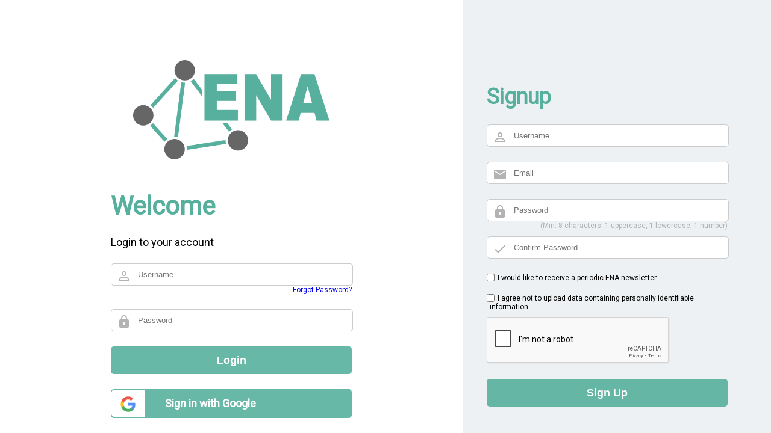

--- FILE ---
content_type: text/html; charset=UTF-8
request_url: https://app.epistemicnetwork.org/login.html
body_size: 6643
content:
<!DOCTYPE html>
<html>
  <head>
    <meta http-equiv="Content-Type" content="text/html; charset=utf-8" />
    <link rel="shortcut icon" type="image/png" href="/media/favicon.png" id="favicon" />
    <link rel="icon" type="image/png" href="/media/favicon.png" id="favicon" />
    <meta content="webENA" name="description">
    <link href="https://fonts.googleapis.com/css?family=Roboto" rel="stylesheet">
    <link href="/media/iconfont/material-icons.css" type="text/css" rel="stylesheet">
    <link href="/dist/css/ena.login.css" rel="stylesheet">
    <title>ENA Logon Page</title>
    <script>
    // if (
    //   /http:/.test(location.protocol) &&
    //   location.hostname !== "localhost" && 
    //   location.hostname !== "127.0.0.1"
    // ) {
    //     window.location.replace("https://"+location.hostname+location.hash)
    // }
    </script>
    <script src="https://www.google.com/recaptcha/api.js" async defer></script>
  </head>

  <body>

    <div id="main">
      <div id="left">
        <div id="centered">

          <div id="logoWrapper">
            <img id="logo" src="/media/images/ENA_logo.png" title="ENA Logo" />
          </div>

          <p id="header">Welcome</p>
          
          <div class = "loginWrapper">
            <p id="desc">Login to your account</p>
            <form id="login" action="/user/cognito-login" method="POST">
              <div class="login-message" id="login-error">Username or password were incorrect</div>
              <div class="login-message" id="login-reset-success">Password reset successful</div>
              <div class="login-message" id="login-reset-failed">Password reset failed</div>
              <div>
                <input type="text" name="username" placeholder="Username" required="" pattern="[a-zA-Z0-9]{4,}" tabindex="1">
                <i class="material-icons">perm_identity</i>
                <a href="#" id="forgot-password">Forgot Password?</a>
              </div>
              <div>
                <input type="password" name="password" placeholder="Password" required="" minlength="8" tabindex="2">
                <i class="material-icons">lock</i>
              </div>
              <button type="submit" tabindex="3">Login</button>
            </form>

            <a id="loginLink" href="/user/google-login">
              <span id="googleLogo">
                <img src="/media/images/google-login.png"/>
              </span>
              <span id="googleLoginLabel">Sign in with Google</span>
            </a>
          </div>

          <div class = "resetWrapper" style = 'display: none;'>
            <p id="desc">Reset your password</p>
            <form id="reset" action="/user/reset-password" method="POST">
              <div>
                <input type="text" name="username" placeholder="Username" required="" pattern="[a-zA-Z0-9]{4,}">
                <i class="material-icons">perm_identity</i>
                <a href="#" id="cancel-reset">Back to login</a>
              </div>
              <div>
                <input type="password" name="password" placeholder="Password" required="" minlength="8">
                <i class="material-icons">lock</i>
              </div>
              <div id = "request-confirmation">
                <button type="button" id="get-confirm-code">Request Confirmation Code</button>
                <a href="#" id = "have-code">Already have a code?</a>
              </div>
              <div id = "enter-confirmation" style="display: none;">
                <input type="text" name="confirmation" placeholder="Confirmation code" required="">
                <i class="material-icons">perm_identity</i>
                <a href="#" id = "need-code">Need a new code?</a>
              </div>
              <button type="submit" disabled>Reset</button>
            </form>
          </div>
        </div>

        <div id="finePrint" class="hide">
          <div>Sets created in previous releases are not compatible with the current release. (<a href="/error.html">previous version</a>)</div>
          <div>There are significant updates in this release and we strongly recommend updating to the current release and
            rerunning your analyses.</div>
          <div>Please <a href="mailto:info.epistemicgames@gmail.com?subject=Web%20ENA%20Issue">contact us</a> for assistance.</div>
        </div>
      </div>
      <div id="right">
        <p>Signup</p>
        <form id="signup" method="POST" action="/user/register">
          <div>
            <input type="text" name="username" placeholder="Username" required="" pattern="[a-zA-Z0-9]{4,}">
            <i class="material-icons">perm_identity</i>
          </div>
          <div>
            <input type="email" name="email" placeholder="Email" required="">
            <i class="material-icons">email</i>
          </div>
          <div>
            <input type="password" name="password1" id="password1" placeholder="Password" required="" minlength="8">
            <i class="material-icons">lock</i>
            <div id='password-reqs'>(Min. 8 characters: 1 uppercase, 1 lowercase, 1 number)</div>
          </div>
          <div>
            <input type="password" name="password2" id="password2" placeholder="Confirm Password" required="" minlength="8">
            <i class="material-icons">check</i>
          </div>

          <div id="agreements">
            <div>
              <input type="checkbox" name="newsletter" id="newsletter">
              <label for="newsletter">I would like to receive a periodic ENA newsletter</label>
            </div>
            <div>
              <input type="checkbox" name="terms" id="terms" required="">
              <label for="terms">I agree not to upload data containing personally identifiable information</label>
            </div>

            <div class="recaptcha-wrap">
              <div class="g-recaptcha" data-sitekey="6Ld7u58qAAAAAKLeVcB7El7v8Dgf1GagdeOD-RFE" data-callback="gre_cb" data-action="verify"></div>
              <input type="input" id="recaptcha" name="recaptcha" class="invisible" minlength="1" />
            </div>
          </div>

          <button type="submit">Sign Up</button>
          <div id="registered">Please check your email and follow the link to confirm your email address before logging in</div>
          <!-- <button type="button" id="register-btn">Sign Up</button> -->
        </form>
      </div>
    </div>

    <!-- library -->
    <script type="text/javascript" src="/lib/jquery/dist/jquery.min.js"></script>

    <!-- ENA scripts -->
    <script type="text/javascript" src="/dist/js/ena.login.js"></script>
  </body>
</html>


--- FILE ---
content_type: text/html; charset=utf-8
request_url: https://www.google.com/recaptcha/api2/anchor?ar=1&k=6Ld7u58qAAAAAKLeVcB7El7v8Dgf1GagdeOD-RFE&co=aHR0cHM6Ly9hcHAuZXBpc3RlbWljbmV0d29yay5vcmc6NDQz&hl=en&v=9TiwnJFHeuIw_s0wSd3fiKfN&size=normal&sa=verify&anchor-ms=20000&execute-ms=30000&cb=n1o8o4gjp1rw
body_size: 48737
content:
<!DOCTYPE HTML><html dir="ltr" lang="en"><head><meta http-equiv="Content-Type" content="text/html; charset=UTF-8">
<meta http-equiv="X-UA-Compatible" content="IE=edge">
<title>reCAPTCHA</title>
<style type="text/css">
/* cyrillic-ext */
@font-face {
  font-family: 'Roboto';
  font-style: normal;
  font-weight: 400;
  font-stretch: 100%;
  src: url(//fonts.gstatic.com/s/roboto/v48/KFO7CnqEu92Fr1ME7kSn66aGLdTylUAMa3GUBHMdazTgWw.woff2) format('woff2');
  unicode-range: U+0460-052F, U+1C80-1C8A, U+20B4, U+2DE0-2DFF, U+A640-A69F, U+FE2E-FE2F;
}
/* cyrillic */
@font-face {
  font-family: 'Roboto';
  font-style: normal;
  font-weight: 400;
  font-stretch: 100%;
  src: url(//fonts.gstatic.com/s/roboto/v48/KFO7CnqEu92Fr1ME7kSn66aGLdTylUAMa3iUBHMdazTgWw.woff2) format('woff2');
  unicode-range: U+0301, U+0400-045F, U+0490-0491, U+04B0-04B1, U+2116;
}
/* greek-ext */
@font-face {
  font-family: 'Roboto';
  font-style: normal;
  font-weight: 400;
  font-stretch: 100%;
  src: url(//fonts.gstatic.com/s/roboto/v48/KFO7CnqEu92Fr1ME7kSn66aGLdTylUAMa3CUBHMdazTgWw.woff2) format('woff2');
  unicode-range: U+1F00-1FFF;
}
/* greek */
@font-face {
  font-family: 'Roboto';
  font-style: normal;
  font-weight: 400;
  font-stretch: 100%;
  src: url(//fonts.gstatic.com/s/roboto/v48/KFO7CnqEu92Fr1ME7kSn66aGLdTylUAMa3-UBHMdazTgWw.woff2) format('woff2');
  unicode-range: U+0370-0377, U+037A-037F, U+0384-038A, U+038C, U+038E-03A1, U+03A3-03FF;
}
/* math */
@font-face {
  font-family: 'Roboto';
  font-style: normal;
  font-weight: 400;
  font-stretch: 100%;
  src: url(//fonts.gstatic.com/s/roboto/v48/KFO7CnqEu92Fr1ME7kSn66aGLdTylUAMawCUBHMdazTgWw.woff2) format('woff2');
  unicode-range: U+0302-0303, U+0305, U+0307-0308, U+0310, U+0312, U+0315, U+031A, U+0326-0327, U+032C, U+032F-0330, U+0332-0333, U+0338, U+033A, U+0346, U+034D, U+0391-03A1, U+03A3-03A9, U+03B1-03C9, U+03D1, U+03D5-03D6, U+03F0-03F1, U+03F4-03F5, U+2016-2017, U+2034-2038, U+203C, U+2040, U+2043, U+2047, U+2050, U+2057, U+205F, U+2070-2071, U+2074-208E, U+2090-209C, U+20D0-20DC, U+20E1, U+20E5-20EF, U+2100-2112, U+2114-2115, U+2117-2121, U+2123-214F, U+2190, U+2192, U+2194-21AE, U+21B0-21E5, U+21F1-21F2, U+21F4-2211, U+2213-2214, U+2216-22FF, U+2308-230B, U+2310, U+2319, U+231C-2321, U+2336-237A, U+237C, U+2395, U+239B-23B7, U+23D0, U+23DC-23E1, U+2474-2475, U+25AF, U+25B3, U+25B7, U+25BD, U+25C1, U+25CA, U+25CC, U+25FB, U+266D-266F, U+27C0-27FF, U+2900-2AFF, U+2B0E-2B11, U+2B30-2B4C, U+2BFE, U+3030, U+FF5B, U+FF5D, U+1D400-1D7FF, U+1EE00-1EEFF;
}
/* symbols */
@font-face {
  font-family: 'Roboto';
  font-style: normal;
  font-weight: 400;
  font-stretch: 100%;
  src: url(//fonts.gstatic.com/s/roboto/v48/KFO7CnqEu92Fr1ME7kSn66aGLdTylUAMaxKUBHMdazTgWw.woff2) format('woff2');
  unicode-range: U+0001-000C, U+000E-001F, U+007F-009F, U+20DD-20E0, U+20E2-20E4, U+2150-218F, U+2190, U+2192, U+2194-2199, U+21AF, U+21E6-21F0, U+21F3, U+2218-2219, U+2299, U+22C4-22C6, U+2300-243F, U+2440-244A, U+2460-24FF, U+25A0-27BF, U+2800-28FF, U+2921-2922, U+2981, U+29BF, U+29EB, U+2B00-2BFF, U+4DC0-4DFF, U+FFF9-FFFB, U+10140-1018E, U+10190-1019C, U+101A0, U+101D0-101FD, U+102E0-102FB, U+10E60-10E7E, U+1D2C0-1D2D3, U+1D2E0-1D37F, U+1F000-1F0FF, U+1F100-1F1AD, U+1F1E6-1F1FF, U+1F30D-1F30F, U+1F315, U+1F31C, U+1F31E, U+1F320-1F32C, U+1F336, U+1F378, U+1F37D, U+1F382, U+1F393-1F39F, U+1F3A7-1F3A8, U+1F3AC-1F3AF, U+1F3C2, U+1F3C4-1F3C6, U+1F3CA-1F3CE, U+1F3D4-1F3E0, U+1F3ED, U+1F3F1-1F3F3, U+1F3F5-1F3F7, U+1F408, U+1F415, U+1F41F, U+1F426, U+1F43F, U+1F441-1F442, U+1F444, U+1F446-1F449, U+1F44C-1F44E, U+1F453, U+1F46A, U+1F47D, U+1F4A3, U+1F4B0, U+1F4B3, U+1F4B9, U+1F4BB, U+1F4BF, U+1F4C8-1F4CB, U+1F4D6, U+1F4DA, U+1F4DF, U+1F4E3-1F4E6, U+1F4EA-1F4ED, U+1F4F7, U+1F4F9-1F4FB, U+1F4FD-1F4FE, U+1F503, U+1F507-1F50B, U+1F50D, U+1F512-1F513, U+1F53E-1F54A, U+1F54F-1F5FA, U+1F610, U+1F650-1F67F, U+1F687, U+1F68D, U+1F691, U+1F694, U+1F698, U+1F6AD, U+1F6B2, U+1F6B9-1F6BA, U+1F6BC, U+1F6C6-1F6CF, U+1F6D3-1F6D7, U+1F6E0-1F6EA, U+1F6F0-1F6F3, U+1F6F7-1F6FC, U+1F700-1F7FF, U+1F800-1F80B, U+1F810-1F847, U+1F850-1F859, U+1F860-1F887, U+1F890-1F8AD, U+1F8B0-1F8BB, U+1F8C0-1F8C1, U+1F900-1F90B, U+1F93B, U+1F946, U+1F984, U+1F996, U+1F9E9, U+1FA00-1FA6F, U+1FA70-1FA7C, U+1FA80-1FA89, U+1FA8F-1FAC6, U+1FACE-1FADC, U+1FADF-1FAE9, U+1FAF0-1FAF8, U+1FB00-1FBFF;
}
/* vietnamese */
@font-face {
  font-family: 'Roboto';
  font-style: normal;
  font-weight: 400;
  font-stretch: 100%;
  src: url(//fonts.gstatic.com/s/roboto/v48/KFO7CnqEu92Fr1ME7kSn66aGLdTylUAMa3OUBHMdazTgWw.woff2) format('woff2');
  unicode-range: U+0102-0103, U+0110-0111, U+0128-0129, U+0168-0169, U+01A0-01A1, U+01AF-01B0, U+0300-0301, U+0303-0304, U+0308-0309, U+0323, U+0329, U+1EA0-1EF9, U+20AB;
}
/* latin-ext */
@font-face {
  font-family: 'Roboto';
  font-style: normal;
  font-weight: 400;
  font-stretch: 100%;
  src: url(//fonts.gstatic.com/s/roboto/v48/KFO7CnqEu92Fr1ME7kSn66aGLdTylUAMa3KUBHMdazTgWw.woff2) format('woff2');
  unicode-range: U+0100-02BA, U+02BD-02C5, U+02C7-02CC, U+02CE-02D7, U+02DD-02FF, U+0304, U+0308, U+0329, U+1D00-1DBF, U+1E00-1E9F, U+1EF2-1EFF, U+2020, U+20A0-20AB, U+20AD-20C0, U+2113, U+2C60-2C7F, U+A720-A7FF;
}
/* latin */
@font-face {
  font-family: 'Roboto';
  font-style: normal;
  font-weight: 400;
  font-stretch: 100%;
  src: url(//fonts.gstatic.com/s/roboto/v48/KFO7CnqEu92Fr1ME7kSn66aGLdTylUAMa3yUBHMdazQ.woff2) format('woff2');
  unicode-range: U+0000-00FF, U+0131, U+0152-0153, U+02BB-02BC, U+02C6, U+02DA, U+02DC, U+0304, U+0308, U+0329, U+2000-206F, U+20AC, U+2122, U+2191, U+2193, U+2212, U+2215, U+FEFF, U+FFFD;
}
/* cyrillic-ext */
@font-face {
  font-family: 'Roboto';
  font-style: normal;
  font-weight: 500;
  font-stretch: 100%;
  src: url(//fonts.gstatic.com/s/roboto/v48/KFO7CnqEu92Fr1ME7kSn66aGLdTylUAMa3GUBHMdazTgWw.woff2) format('woff2');
  unicode-range: U+0460-052F, U+1C80-1C8A, U+20B4, U+2DE0-2DFF, U+A640-A69F, U+FE2E-FE2F;
}
/* cyrillic */
@font-face {
  font-family: 'Roboto';
  font-style: normal;
  font-weight: 500;
  font-stretch: 100%;
  src: url(//fonts.gstatic.com/s/roboto/v48/KFO7CnqEu92Fr1ME7kSn66aGLdTylUAMa3iUBHMdazTgWw.woff2) format('woff2');
  unicode-range: U+0301, U+0400-045F, U+0490-0491, U+04B0-04B1, U+2116;
}
/* greek-ext */
@font-face {
  font-family: 'Roboto';
  font-style: normal;
  font-weight: 500;
  font-stretch: 100%;
  src: url(//fonts.gstatic.com/s/roboto/v48/KFO7CnqEu92Fr1ME7kSn66aGLdTylUAMa3CUBHMdazTgWw.woff2) format('woff2');
  unicode-range: U+1F00-1FFF;
}
/* greek */
@font-face {
  font-family: 'Roboto';
  font-style: normal;
  font-weight: 500;
  font-stretch: 100%;
  src: url(//fonts.gstatic.com/s/roboto/v48/KFO7CnqEu92Fr1ME7kSn66aGLdTylUAMa3-UBHMdazTgWw.woff2) format('woff2');
  unicode-range: U+0370-0377, U+037A-037F, U+0384-038A, U+038C, U+038E-03A1, U+03A3-03FF;
}
/* math */
@font-face {
  font-family: 'Roboto';
  font-style: normal;
  font-weight: 500;
  font-stretch: 100%;
  src: url(//fonts.gstatic.com/s/roboto/v48/KFO7CnqEu92Fr1ME7kSn66aGLdTylUAMawCUBHMdazTgWw.woff2) format('woff2');
  unicode-range: U+0302-0303, U+0305, U+0307-0308, U+0310, U+0312, U+0315, U+031A, U+0326-0327, U+032C, U+032F-0330, U+0332-0333, U+0338, U+033A, U+0346, U+034D, U+0391-03A1, U+03A3-03A9, U+03B1-03C9, U+03D1, U+03D5-03D6, U+03F0-03F1, U+03F4-03F5, U+2016-2017, U+2034-2038, U+203C, U+2040, U+2043, U+2047, U+2050, U+2057, U+205F, U+2070-2071, U+2074-208E, U+2090-209C, U+20D0-20DC, U+20E1, U+20E5-20EF, U+2100-2112, U+2114-2115, U+2117-2121, U+2123-214F, U+2190, U+2192, U+2194-21AE, U+21B0-21E5, U+21F1-21F2, U+21F4-2211, U+2213-2214, U+2216-22FF, U+2308-230B, U+2310, U+2319, U+231C-2321, U+2336-237A, U+237C, U+2395, U+239B-23B7, U+23D0, U+23DC-23E1, U+2474-2475, U+25AF, U+25B3, U+25B7, U+25BD, U+25C1, U+25CA, U+25CC, U+25FB, U+266D-266F, U+27C0-27FF, U+2900-2AFF, U+2B0E-2B11, U+2B30-2B4C, U+2BFE, U+3030, U+FF5B, U+FF5D, U+1D400-1D7FF, U+1EE00-1EEFF;
}
/* symbols */
@font-face {
  font-family: 'Roboto';
  font-style: normal;
  font-weight: 500;
  font-stretch: 100%;
  src: url(//fonts.gstatic.com/s/roboto/v48/KFO7CnqEu92Fr1ME7kSn66aGLdTylUAMaxKUBHMdazTgWw.woff2) format('woff2');
  unicode-range: U+0001-000C, U+000E-001F, U+007F-009F, U+20DD-20E0, U+20E2-20E4, U+2150-218F, U+2190, U+2192, U+2194-2199, U+21AF, U+21E6-21F0, U+21F3, U+2218-2219, U+2299, U+22C4-22C6, U+2300-243F, U+2440-244A, U+2460-24FF, U+25A0-27BF, U+2800-28FF, U+2921-2922, U+2981, U+29BF, U+29EB, U+2B00-2BFF, U+4DC0-4DFF, U+FFF9-FFFB, U+10140-1018E, U+10190-1019C, U+101A0, U+101D0-101FD, U+102E0-102FB, U+10E60-10E7E, U+1D2C0-1D2D3, U+1D2E0-1D37F, U+1F000-1F0FF, U+1F100-1F1AD, U+1F1E6-1F1FF, U+1F30D-1F30F, U+1F315, U+1F31C, U+1F31E, U+1F320-1F32C, U+1F336, U+1F378, U+1F37D, U+1F382, U+1F393-1F39F, U+1F3A7-1F3A8, U+1F3AC-1F3AF, U+1F3C2, U+1F3C4-1F3C6, U+1F3CA-1F3CE, U+1F3D4-1F3E0, U+1F3ED, U+1F3F1-1F3F3, U+1F3F5-1F3F7, U+1F408, U+1F415, U+1F41F, U+1F426, U+1F43F, U+1F441-1F442, U+1F444, U+1F446-1F449, U+1F44C-1F44E, U+1F453, U+1F46A, U+1F47D, U+1F4A3, U+1F4B0, U+1F4B3, U+1F4B9, U+1F4BB, U+1F4BF, U+1F4C8-1F4CB, U+1F4D6, U+1F4DA, U+1F4DF, U+1F4E3-1F4E6, U+1F4EA-1F4ED, U+1F4F7, U+1F4F9-1F4FB, U+1F4FD-1F4FE, U+1F503, U+1F507-1F50B, U+1F50D, U+1F512-1F513, U+1F53E-1F54A, U+1F54F-1F5FA, U+1F610, U+1F650-1F67F, U+1F687, U+1F68D, U+1F691, U+1F694, U+1F698, U+1F6AD, U+1F6B2, U+1F6B9-1F6BA, U+1F6BC, U+1F6C6-1F6CF, U+1F6D3-1F6D7, U+1F6E0-1F6EA, U+1F6F0-1F6F3, U+1F6F7-1F6FC, U+1F700-1F7FF, U+1F800-1F80B, U+1F810-1F847, U+1F850-1F859, U+1F860-1F887, U+1F890-1F8AD, U+1F8B0-1F8BB, U+1F8C0-1F8C1, U+1F900-1F90B, U+1F93B, U+1F946, U+1F984, U+1F996, U+1F9E9, U+1FA00-1FA6F, U+1FA70-1FA7C, U+1FA80-1FA89, U+1FA8F-1FAC6, U+1FACE-1FADC, U+1FADF-1FAE9, U+1FAF0-1FAF8, U+1FB00-1FBFF;
}
/* vietnamese */
@font-face {
  font-family: 'Roboto';
  font-style: normal;
  font-weight: 500;
  font-stretch: 100%;
  src: url(//fonts.gstatic.com/s/roboto/v48/KFO7CnqEu92Fr1ME7kSn66aGLdTylUAMa3OUBHMdazTgWw.woff2) format('woff2');
  unicode-range: U+0102-0103, U+0110-0111, U+0128-0129, U+0168-0169, U+01A0-01A1, U+01AF-01B0, U+0300-0301, U+0303-0304, U+0308-0309, U+0323, U+0329, U+1EA0-1EF9, U+20AB;
}
/* latin-ext */
@font-face {
  font-family: 'Roboto';
  font-style: normal;
  font-weight: 500;
  font-stretch: 100%;
  src: url(//fonts.gstatic.com/s/roboto/v48/KFO7CnqEu92Fr1ME7kSn66aGLdTylUAMa3KUBHMdazTgWw.woff2) format('woff2');
  unicode-range: U+0100-02BA, U+02BD-02C5, U+02C7-02CC, U+02CE-02D7, U+02DD-02FF, U+0304, U+0308, U+0329, U+1D00-1DBF, U+1E00-1E9F, U+1EF2-1EFF, U+2020, U+20A0-20AB, U+20AD-20C0, U+2113, U+2C60-2C7F, U+A720-A7FF;
}
/* latin */
@font-face {
  font-family: 'Roboto';
  font-style: normal;
  font-weight: 500;
  font-stretch: 100%;
  src: url(//fonts.gstatic.com/s/roboto/v48/KFO7CnqEu92Fr1ME7kSn66aGLdTylUAMa3yUBHMdazQ.woff2) format('woff2');
  unicode-range: U+0000-00FF, U+0131, U+0152-0153, U+02BB-02BC, U+02C6, U+02DA, U+02DC, U+0304, U+0308, U+0329, U+2000-206F, U+20AC, U+2122, U+2191, U+2193, U+2212, U+2215, U+FEFF, U+FFFD;
}
/* cyrillic-ext */
@font-face {
  font-family: 'Roboto';
  font-style: normal;
  font-weight: 900;
  font-stretch: 100%;
  src: url(//fonts.gstatic.com/s/roboto/v48/KFO7CnqEu92Fr1ME7kSn66aGLdTylUAMa3GUBHMdazTgWw.woff2) format('woff2');
  unicode-range: U+0460-052F, U+1C80-1C8A, U+20B4, U+2DE0-2DFF, U+A640-A69F, U+FE2E-FE2F;
}
/* cyrillic */
@font-face {
  font-family: 'Roboto';
  font-style: normal;
  font-weight: 900;
  font-stretch: 100%;
  src: url(//fonts.gstatic.com/s/roboto/v48/KFO7CnqEu92Fr1ME7kSn66aGLdTylUAMa3iUBHMdazTgWw.woff2) format('woff2');
  unicode-range: U+0301, U+0400-045F, U+0490-0491, U+04B0-04B1, U+2116;
}
/* greek-ext */
@font-face {
  font-family: 'Roboto';
  font-style: normal;
  font-weight: 900;
  font-stretch: 100%;
  src: url(//fonts.gstatic.com/s/roboto/v48/KFO7CnqEu92Fr1ME7kSn66aGLdTylUAMa3CUBHMdazTgWw.woff2) format('woff2');
  unicode-range: U+1F00-1FFF;
}
/* greek */
@font-face {
  font-family: 'Roboto';
  font-style: normal;
  font-weight: 900;
  font-stretch: 100%;
  src: url(//fonts.gstatic.com/s/roboto/v48/KFO7CnqEu92Fr1ME7kSn66aGLdTylUAMa3-UBHMdazTgWw.woff2) format('woff2');
  unicode-range: U+0370-0377, U+037A-037F, U+0384-038A, U+038C, U+038E-03A1, U+03A3-03FF;
}
/* math */
@font-face {
  font-family: 'Roboto';
  font-style: normal;
  font-weight: 900;
  font-stretch: 100%;
  src: url(//fonts.gstatic.com/s/roboto/v48/KFO7CnqEu92Fr1ME7kSn66aGLdTylUAMawCUBHMdazTgWw.woff2) format('woff2');
  unicode-range: U+0302-0303, U+0305, U+0307-0308, U+0310, U+0312, U+0315, U+031A, U+0326-0327, U+032C, U+032F-0330, U+0332-0333, U+0338, U+033A, U+0346, U+034D, U+0391-03A1, U+03A3-03A9, U+03B1-03C9, U+03D1, U+03D5-03D6, U+03F0-03F1, U+03F4-03F5, U+2016-2017, U+2034-2038, U+203C, U+2040, U+2043, U+2047, U+2050, U+2057, U+205F, U+2070-2071, U+2074-208E, U+2090-209C, U+20D0-20DC, U+20E1, U+20E5-20EF, U+2100-2112, U+2114-2115, U+2117-2121, U+2123-214F, U+2190, U+2192, U+2194-21AE, U+21B0-21E5, U+21F1-21F2, U+21F4-2211, U+2213-2214, U+2216-22FF, U+2308-230B, U+2310, U+2319, U+231C-2321, U+2336-237A, U+237C, U+2395, U+239B-23B7, U+23D0, U+23DC-23E1, U+2474-2475, U+25AF, U+25B3, U+25B7, U+25BD, U+25C1, U+25CA, U+25CC, U+25FB, U+266D-266F, U+27C0-27FF, U+2900-2AFF, U+2B0E-2B11, U+2B30-2B4C, U+2BFE, U+3030, U+FF5B, U+FF5D, U+1D400-1D7FF, U+1EE00-1EEFF;
}
/* symbols */
@font-face {
  font-family: 'Roboto';
  font-style: normal;
  font-weight: 900;
  font-stretch: 100%;
  src: url(//fonts.gstatic.com/s/roboto/v48/KFO7CnqEu92Fr1ME7kSn66aGLdTylUAMaxKUBHMdazTgWw.woff2) format('woff2');
  unicode-range: U+0001-000C, U+000E-001F, U+007F-009F, U+20DD-20E0, U+20E2-20E4, U+2150-218F, U+2190, U+2192, U+2194-2199, U+21AF, U+21E6-21F0, U+21F3, U+2218-2219, U+2299, U+22C4-22C6, U+2300-243F, U+2440-244A, U+2460-24FF, U+25A0-27BF, U+2800-28FF, U+2921-2922, U+2981, U+29BF, U+29EB, U+2B00-2BFF, U+4DC0-4DFF, U+FFF9-FFFB, U+10140-1018E, U+10190-1019C, U+101A0, U+101D0-101FD, U+102E0-102FB, U+10E60-10E7E, U+1D2C0-1D2D3, U+1D2E0-1D37F, U+1F000-1F0FF, U+1F100-1F1AD, U+1F1E6-1F1FF, U+1F30D-1F30F, U+1F315, U+1F31C, U+1F31E, U+1F320-1F32C, U+1F336, U+1F378, U+1F37D, U+1F382, U+1F393-1F39F, U+1F3A7-1F3A8, U+1F3AC-1F3AF, U+1F3C2, U+1F3C4-1F3C6, U+1F3CA-1F3CE, U+1F3D4-1F3E0, U+1F3ED, U+1F3F1-1F3F3, U+1F3F5-1F3F7, U+1F408, U+1F415, U+1F41F, U+1F426, U+1F43F, U+1F441-1F442, U+1F444, U+1F446-1F449, U+1F44C-1F44E, U+1F453, U+1F46A, U+1F47D, U+1F4A3, U+1F4B0, U+1F4B3, U+1F4B9, U+1F4BB, U+1F4BF, U+1F4C8-1F4CB, U+1F4D6, U+1F4DA, U+1F4DF, U+1F4E3-1F4E6, U+1F4EA-1F4ED, U+1F4F7, U+1F4F9-1F4FB, U+1F4FD-1F4FE, U+1F503, U+1F507-1F50B, U+1F50D, U+1F512-1F513, U+1F53E-1F54A, U+1F54F-1F5FA, U+1F610, U+1F650-1F67F, U+1F687, U+1F68D, U+1F691, U+1F694, U+1F698, U+1F6AD, U+1F6B2, U+1F6B9-1F6BA, U+1F6BC, U+1F6C6-1F6CF, U+1F6D3-1F6D7, U+1F6E0-1F6EA, U+1F6F0-1F6F3, U+1F6F7-1F6FC, U+1F700-1F7FF, U+1F800-1F80B, U+1F810-1F847, U+1F850-1F859, U+1F860-1F887, U+1F890-1F8AD, U+1F8B0-1F8BB, U+1F8C0-1F8C1, U+1F900-1F90B, U+1F93B, U+1F946, U+1F984, U+1F996, U+1F9E9, U+1FA00-1FA6F, U+1FA70-1FA7C, U+1FA80-1FA89, U+1FA8F-1FAC6, U+1FACE-1FADC, U+1FADF-1FAE9, U+1FAF0-1FAF8, U+1FB00-1FBFF;
}
/* vietnamese */
@font-face {
  font-family: 'Roboto';
  font-style: normal;
  font-weight: 900;
  font-stretch: 100%;
  src: url(//fonts.gstatic.com/s/roboto/v48/KFO7CnqEu92Fr1ME7kSn66aGLdTylUAMa3OUBHMdazTgWw.woff2) format('woff2');
  unicode-range: U+0102-0103, U+0110-0111, U+0128-0129, U+0168-0169, U+01A0-01A1, U+01AF-01B0, U+0300-0301, U+0303-0304, U+0308-0309, U+0323, U+0329, U+1EA0-1EF9, U+20AB;
}
/* latin-ext */
@font-face {
  font-family: 'Roboto';
  font-style: normal;
  font-weight: 900;
  font-stretch: 100%;
  src: url(//fonts.gstatic.com/s/roboto/v48/KFO7CnqEu92Fr1ME7kSn66aGLdTylUAMa3KUBHMdazTgWw.woff2) format('woff2');
  unicode-range: U+0100-02BA, U+02BD-02C5, U+02C7-02CC, U+02CE-02D7, U+02DD-02FF, U+0304, U+0308, U+0329, U+1D00-1DBF, U+1E00-1E9F, U+1EF2-1EFF, U+2020, U+20A0-20AB, U+20AD-20C0, U+2113, U+2C60-2C7F, U+A720-A7FF;
}
/* latin */
@font-face {
  font-family: 'Roboto';
  font-style: normal;
  font-weight: 900;
  font-stretch: 100%;
  src: url(//fonts.gstatic.com/s/roboto/v48/KFO7CnqEu92Fr1ME7kSn66aGLdTylUAMa3yUBHMdazQ.woff2) format('woff2');
  unicode-range: U+0000-00FF, U+0131, U+0152-0153, U+02BB-02BC, U+02C6, U+02DA, U+02DC, U+0304, U+0308, U+0329, U+2000-206F, U+20AC, U+2122, U+2191, U+2193, U+2212, U+2215, U+FEFF, U+FFFD;
}

</style>
<link rel="stylesheet" type="text/css" href="https://www.gstatic.com/recaptcha/releases/9TiwnJFHeuIw_s0wSd3fiKfN/styles__ltr.css">
<script nonce="jCAF1b5DXNm5-tUGFRPh7A" type="text/javascript">window['__recaptcha_api'] = 'https://www.google.com/recaptcha/api2/';</script>
<script type="text/javascript" src="https://www.gstatic.com/recaptcha/releases/9TiwnJFHeuIw_s0wSd3fiKfN/recaptcha__en.js" nonce="jCAF1b5DXNm5-tUGFRPh7A">
      
    </script></head>
<body><div id="rc-anchor-alert" class="rc-anchor-alert"></div>
<input type="hidden" id="recaptcha-token" value="[base64]">
<script type="text/javascript" nonce="jCAF1b5DXNm5-tUGFRPh7A">
      recaptcha.anchor.Main.init("[\x22ainput\x22,[\x22bgdata\x22,\x22\x22,\[base64]/[base64]/UltIKytdPWE6KGE8MjA0OD9SW0grK109YT4+NnwxOTI6KChhJjY0NTEyKT09NTUyOTYmJnErMTxoLmxlbmd0aCYmKGguY2hhckNvZGVBdChxKzEpJjY0NTEyKT09NTYzMjA/[base64]/MjU1OlI/[base64]/[base64]/[base64]/[base64]/[base64]/[base64]/[base64]/[base64]/[base64]/[base64]\x22,\[base64]\\u003d\x22,\[base64]/wqDCocKsTWkYwrPCgMKmbTnDh8Oxw5EDw6/DnMKEw4F5SlfDmMKtBxHCqMK0wrBkeRxrw6NGAcO5w4DCmcOoEUQ8wrMlZsO3wrFjGShiw5J5Z3bDhsK5azTDmHMkTcO/wqrCpsO3w7nDuMO3w4diw4nDgcKRwqhSw5/Dm8OHwp7CtcOMWAg3w4vCtMOhw4XDijIPNCVuw4/DjcOsIG/DpETDrsOoRUjCicODbMKVwqXDp8Ofw6LCpsKJwo1aw7c9wqdTw5LDpl3CsX7DsnrDiMKtw4PDhwtBwrZNUcK9OsKcE8O0woPCl8Kdd8KgwqFVJW50BMK9L8OCw78FwqZPQMKBwqALVztCw55TWMK0wrkLw4vDtU9DcgPDtcOcwq/Co8OyJwrCmsOmwqYlwqErw5h0J8O2VUNCKsOie8KwC8OpBwrCvmMvw5PDkWUfw5Bjwro+w6DCtG02LcO3wpXDpEg0w5XCglzCncKDFm3Dl8OAN1hxQ1kRDMKswpPDtXPCr8Oow43DslrDl8OyRBzDmRBCwoVhw65lwonCkMKMwog5CsKVSSTCpi/Cqi7CiADDiVAfw5/DmcKDKjIew4gHfMO9wqgAY8O5dVxnQMOKB8OFSMOKwo7CnGzCokYuB8O7EQjCqsK9wrLDv2Vswo59HsOBF8Ofw7HDuCRsw4HDm0pGw6DCo8K8wrDDrcOewonCnVzDqThHw5/CtA/Co8KAM2wBw5nDk8KFPnbCvMK9w4UWBH7DvnTCj8K/wrLCmzQLwrPCuhDCtMOxw54wwqQHw7/DtTkeFsKdw6bDj2gaP8OfZcKlDQ7DisKSWCzCgcKgw60rwokqBwHCisOewr0/R8OBwrA/a8OHS8OwPMOSGTZSw5wxwoFKw6vDiXvDuS/[base64]/CkSfDrsKxJCcdHSjCicOdQSfDssKSwroYw7/[base64]/CinLCpW0fw5/[base64]/w5rDhMKtXMOEw4DDvncRwrthw40OSx3Dsk/ChyJjYmw+w55YH8OXYsKsw5FqF8KMdcO7WAEOw5LCkcKUwobDv0zDuQrDh3Ffw4tPwpdQwqzCpTN8wrvCuiIpQ8Kxw7lowpnCicKmw4IuwqZmIsOocA7DnnJ5ZcKbJgM1w5/DvMOlTsKPAlogwqp9bsK4d8Kow7pFwqPCm8OcVHYFw483w7rChxbCucKnRsOjFmTDncOdw5gKw4dCw6TDi2jDrk90wpw3LSDClRdeEMOcwrjDmwsEwqzCkcKAc2gXwrbClsOUw6/[base64]/[base64]/Dn8K/w4Ndw53DmMO/[base64]/CiSwaTFTCscOWwptYBmkHw7xUw6opZsOMw5TCg0oWw6VcHirDrMKsw5x/w5zDkcOdecO8Tix+cxZieMKJwqTCt8OiHAdMw6VCw4nDqsK0wowdw77Dvn47w6nDp2bCplPCtsO/wqEkwpDCv8O5wp0+w6rDkMOBw7rDucO1XsO2JzjDqEsswprCosKewoFpwo/Dh8O5w6QgHDnDgsOxw50QwrAgwqzCrSpnwr5HwpbDj2suwpBCK3fCoMKmw70rGnQ2wo3ChMOMGFZcOcKHw5sAw5NDfxVYa8OOwq86PEQ/ZxoiwoZ0UMOpw4lUw4USw57Cj8KGw5hWCsKsU2fDnMOPw73ChcKww5tLDcOoUMOKw4/Cnx9uHsKrw7DDq8KFwpoBwozDuHs4eMK9V0gNM8Opw5sWOsOCQ8OWCHjCgWl+PcKFCTLDmsOOVCfChMKhw6jChcKrFcOaw5DDsE7ChsO8w5fDpxHDpxXCmMO6FsK5w4liUDNkw5chVi1Hw5LDgMOKwofDoMKCwpHCnsKdw74LPcO/w6/CisKmw6kVZnDDgGRrVVsZw4Fvw5htwrLCo3bDsU4zKyTDjcOtek7Cog3DqcKNExXCt8KHw6PCoMKqDhpoPlJjJcKJw65XBAfCikYOw6vDhlQLw5IJwr3Cs8OjC8OcwpLDlcKNBC3DmsO8B8KPw6ZZwqnDn8K6S2bDgD0lw4jDk2hZSsKiFX5sw4/[base64]/CjWTDhyAYTnzCpsO0SMOPZhxTw4xNMMKuw5w4XyQ2RMOVw5DDocK9LBJcw4LDncKtIXwge8OPNMODVQ/CsXVxwpTDk8Kaw4gfIUzDn8K2NcKPHFjCmiHDgMOpfRFuRh/CvcKFwq0xwowKZsKecMOKwqrCssORYWNrwoB0bsOiH8KrwrfChDtFF8KRwqNxBigfFsO/w6LDnGfDpMOkw4jDhsKRw7fCh8KKLMK3Rx5FW0jDs8KDw500MsOnw4TCj3jCv8Oqw53CiMKQw47Dk8K/w5HCh8KOwqM0w4hBwpvClsKxeUnDlsK6Oyxfw4NVXiExwqXCnHfChFHClMOMwpZtGSXCmxIwwovCuVzDtMK3N8KMe8KnVz/ChcKKf1LDhlwbWMK0F8Odw5M+w6NjADQ9wrtTw6gVb8ODFsKBwqt+C8Opw4HCiMKyOw5Qw79zw5LDonByw77DnsO3CDXCnsOFw4sQOsKuIcKXwpDClsOIOsKZWil2wpopOMO8f8KxworDogR/w5tAGiVnwr7DrcKdcMO6wp0Zw5HCs8OzwoXCpnldMMK3WcO+PwTDgHDCmMO1worDvsKQwpvDkMOAJn5RwrR/QXRvXsOvaSfCgcOIY8KuTMKew5LCgUTDvCwjwrVRw4JkwoLDuXRBEcOzwqXDi052w6FZBsOqwoDCpMO4w7N3O8KQASh9wovDp8KlXcKBNsKuJ8Kvw4cXw4HDijwEw4ZvAjAjw4/[base64]/CgTjCqinDoz3DjWTDtnrDo8KJwoEacGXDgmR/[base64]/[base64]/wovDgXHCs8OyMcOYHcKFP8OFwpgiwogeVWUdb2lewocKw5Qaw701SFvDgcOsU8Ojw5BAwqXDj8Knw4vCmlNKwoTCocKhPMKmwq3CjcK1F1/CiFDCssKGwp3DqMOQQcOSHDzCqcKkw53DlF3DgMKsKhjCjsOIUBgUwrJvw63DlTPDryzDncOvw48SXwHDtA7DnMO+UMOSWcK2V8KCc3PDn3BHw4FXR8KaRz5/TFJBwrvCksKBTFLDgsOhw6PDjcOsVX8VBDbDvsOCecOdVwNbCk1uwpbCnwZWw7LDvMO+JyBtwpHCqsKtwqMzw5oHw4jCpGlpw7QzDTRVwrLCocKHwpTCj37Dmw1aVcK7OcK/wrPDqMOyw6cqH31kWQEJa8OEScKQAcOvCkfCucK1Z8KlLsKnwqnDhFjCtloqRRg1wo3DtcOZSlPDkMKEdWjCjMKRdV/DlQbDl1vDpyDCn8O5w4cKwrjDjlFZbDzDhcOGJ8KJwoliTBnClcK0HBYnwqEZejggDRorwpPCrcOzwpFEwobCncOhOsOFBMO/HhPDkcKXDMOzBsO5w7xVdArCrcOtS8OZDsK2w7JREzdhwq7DsVk1JsOZwq/DisOZwpNAw6rCuBpbG3pjcMKgZsK+w7URwrdTXcKzSnUjwpzDlk/Dj3/CuMKQw4jCiMKawr5SwoFQBMO3w5nDicKIWX/ClWxJwqnDoGdQw6BvT8O3WsKPCQYDwptBfMOkwpPCmcKhNsOMI8Kmwq52WUbCl8KuPcKEXcKyE3Ywwox7w7U8cMOiwojCsMOUwpJ/CcKXRhAAw5c3w6TCimDDkMOMw4AuwpPDjMKQIcKaLcKScyF9wrxYMXPCjsOHBUhWw5jClcKoesO/BDHCtFLCiSQMU8KCUcOpQ8OCL8ObGMOpHsKqw7zCognDs3rDusKTPk/CpwbDpsKtVcK0w4DDi8KDw5Y9w4LCv0xVOmzCi8OMwoXDnynCj8K0wq89OcO7CcOtUsOaw4Jpw5zDql3Dtl3Cni3DgwHDoDjDt8O7wqBZw4zCiMOOwpRZwrJvwo9twoQsw5/Cn8OUQjLDmm3DgB7CjsKRWMOtXsOGL8OeRsKFIsK+CVtNQiTDh8KTK8Oiw7AEDiVzMMOnwo4fOsOjBcKHGMKdwpXDmcOUwqwvZcKVMCTCrjTDhU/Cqz3Cm0dbwqo9YWoMeMK6wqDDj1vChjUFw6vCtljDpMOCScKGwrFZwoHDvsKnwpg4wojCs8K6w7Zww5dMwojDusOSw6PClybDlTrCh8OhVRjCpMKaTsOIwozCp0vDn8K/wpFgfcKCw4cvIcO/RMKewo4nDcKPw5zDlcO3UgDCt3/DpGU8wrE9cFt/LRXDt33CpsOXBSUSw7ISwoxFw5HDjsKSw6wvBsKow7dLwro9w7PCkSvDqzfCnMKtw6HDvX/DncOfwrbCixbCg8Oha8OiMBzCtQrClkXDhMKXMgpZwobCrcOvwrZCUi9Lwo7DtVzDs8KGYzLCh8O7w6/CpMK0woXCm8KpwpcYwr3Dpm/DgiLDp3DDo8KhEDbDp8K+PMOcZcOSM29Lw7LCk2vDniwTw6zCtMO7wr1/IsK7ZQBBGcK+w7Fvwr/ChMO1JMKHczpUwr3Dk0HDs09yCBLDj8Oawrpmw4J0wp/Cmm/CqcOLSsOgwoYeEsOXA8Kww77DlWMTDMObCWDCmRLDtxMPW8Oww4bDlWN8LcK1w7xrFsOjHxDCgMKDZsKhScOkFwbCusOSPcOZNnglTWzDp8KyL8KuwpJ0CzZow4wgW8Knw6TDoMKyNcKDw7dOaFTCsmzCsn1oA8KjAcOdw7fDrg3CrMKkCcOBGFXClsOxIUkwSD/CrC/CucOyw4nDkzLDv2A/w4hQICR+FHhsKsKQwoHDvDnCtBfDjMOQw5IwwqNRwp4PZMK+dsOVw4lnHjcASmjDlmxEWMOswoR5wpvCjcO7CcOOwpnDgMKSwpXCvMKxfcKcwoB4D8O0wr3Cn8KzwpzDjsOMwqghN8KsLcOvwpXCkcOMw7VNwpDCg8OQTCl/FSZ0wrV3bydOw687w5NXQ1fCnMOww55kwoNjWBzCv8OcUyLCqDAiwqjCpMKLfXLDowkowonDkcKjwobDuMORwoxIwqQLGlYhKMO4w43DiD/CvUxmVQzDnsOKdcKBwqvClcKRwrfChMKLw7DDiixRwo0FMsOoWcKHwoTCrDlGwrlnEMO3IcOAw7/Cm8OPw5hsZMK6wo8OC8KYXDFXw4/Cq8K9wq/[base64]/fTVbeBB6BjTCuMOtRCsfI1XDqljDthjDpsO/OUJoGEoyacK/wq3DgVR9Ahg+w6LCvcOjeMOdw60TSsODEUUdFXrCjsKZCBrCpTphScKAw53CjcO1TcKwWMOUciHDgsO2w4TDqhHDnDlTWsKVw7jCrsOJw7Yaw45fw6DDnRLDqBouAsOiw5zDjsOVDEsifcK0w6AOwprDtgvDvMK+FRtPw6R4w60/fcKqUF83PsOfDsOqw73Cg0BPwr9Ew77DpHg8wqoZw4/DmcK/eMKJw7jDiiplw5pIKxYJw63Dq8KTw7zDiMK7fwbDviHCscKffCYYK33DrcKcA8KFcx9rZx0STFXDgMO/IEsRNFxIwozDhRzCv8KTw65Iwr3Cmloqw64IwrB6BGvDgcK6UMO8wo/Cu8Off8OwdsO6KyRYPwtHMSpLwpbCmmjCt3I8OBPDlMKcJl3DncK5e3XCpA89bsKtbw/Cg8KjwqTDs2Q/Z8KQb8OXwq1IwozCjMOGPSQuwpnDoMOqwoV1NxbCl8KIwosTw7LCrsOXdcOCd2dQwrrCgMKPw7c6wp7DhwrDlBIIfcKRwqokQ1QqAcKVVMO7wqHDr8Ktw4jDjMKIw6hPwrvCpcO/FcOcIcOgbxzCj8OCwqNFwrNewrs1eCnClx/CkSJzH8OCLnfDh8KSDMKYQ27Cn8ODAcK6W3zDvMOoPyDDo0zDo8OiFMK5CzvDgcKERikQVlkuQ8OUGQAMw7hweMK6w4Znw4HCnGA/wpjCpsKuw67DgcK0FMORdgUwEiktUQ/DpcO8J2dWCcKnXErCscK0w5rDhGsPw4PClMOtSg0/wrM4HcOLecKGai7DhMKRwoYbPH/Dq8OxMMKGw781wrLDijfCvkDDnSkMwqIVwqbDrMKvwrAQISrDj8KZwoLCpQppw7jCuMKzB8K5woXDogLCk8O3w4/[base64]/CrcKjwq/[base64]/wqJQwpsrwoXDusKxw7nCl13Dq0jDhcOKOQnCncOTTcOtVcODS8KkVXjDmMOuwpdiwoPCl0k0AS3CgMOSwqYMXcKCdxHCjhzCtyUywp9xcS9WwoczRMOTPFnCjgPCgcOEw4hvw58aw5/CplHDm8KUwr19wopiwqxRwok+WSjCssKJwppvJ8KlXcOEwq0dX0dcKhQOEcKZw60bw7jDmU5NwoTDjlo5c8KyJcKmUcKBesKQw5FSFcKhw70ewoLDujtEwqh/NsK3wog+ezlAwrsNL3bDqFlZwp9nFsOVw7bDt8KjPzZDwr9wSCTCmjrCrMKBw4Q5w7tuw5nDvwfCmsO0wrDCvsOzRhscw73CiUrCpMOyfgnDhcOZHsKIwpjCnBDCgMODL8ObanrDvlpPwq3DrMKtZsOUwqjCmsOuw5jDqTE4w5jChCNOw6ZWwq1Yw5fCu8OTMz/[base64]/[base64]/ChF3CncOMw5t/ZzDDn8Kgw7zCmsOtwpHCrcO/w5JTe8KxFD4JwqvClcOAFyXCqgJba8OsenLDlsKVw5VASMKpw75/w4LDmsKqNR4Jw5jCpsO+EWwMw77Dmy/[base64]/Dp3DCk1TDl8OBw4zDmcOiZX12wrA+wrnDgEzClcKDwq3Dkx5pPF/DoMK5e3MZWsKjZRxNwoXDpCbCicKZP13CmsOIdsO8w6nCksOhw6nDk8KTwrTCk0JvwqU7f8KJw4Mfw7NVw57CoBvDoMOuayzChsKWcFfDncO5Lkx6MsKPQsKQwo/[base64]/CvBEPwq3Dhj9rwrnDqsKzwp3Cp8KzWMO9wr7Cr1fCoWDCgmpCw6/[base64]/DhMKhwp0fWm3CvsK9wqUjwpwHFcOEesKgwo3DlA8lT8OlB8Kzw5DDt8OeTjlpw47DgiHDvCvCiD5VG1ckLRbDm8ORJAoQw5fCtU3Cn27CtcK4wp7CisK1cj/[base64]/CCZdwrPDrBjChmLCkETDnUjDhyDCvcOnw7dSdsOQdl91P8OKf8KhBxJ5JR3DnCHDrMKPw4HClCMJwoEUSyMbw6YTw61SworCpz/CnEd0w4xdSUTCs8Ksw6rCk8OUDVJAQ8KVG0Yqw582acKMUcOwfsKjwpFgw4bDkcOdw45Tw7lWQ8KIw4bCmELDrg9Vw6DChMOnIsKawqZgKlDCjwDCtcKsLMO3dsK5KFzCtmQ+S8O/w4LCisOqwo5jw5nClMKfdcO9EnJLBMKNDzJdGVzCtcKTwocZwpDDjV/[base64]/[base64]/[base64]/CqVjDhXnDhUnDulRtYgJjZcKEBWDCm2PCiU3DvcKUw5rCtMOwAMKkw7owEMOCKsO5wpTCgWrCpzhcGsKkwrUaJFllWXwuA8OcZkTDjMOQwp0Xw71Vw75vDTLDrQnCpMOLw6vDqnc+w47CilxVw5/[base64]/CvcOxFg1tU35SbhAsNQTDusOpL0Zow6nCmsKIw7jDgcOTwotHw6LCnMKyw5/[base64]/CjwRgRhvDuwEFw5wvwqY5KjwAcH3Dt8OWwoVjacOgLSRILcKiZD1SwoQSwoXDoGRZfErDsgLDjMOYF8KMwqXCgEBofcOSw5sPdsOYNXvDvlgUFlAkHF/[base64]/Ds3/CqlnCtsOdB8OYEmzDnMK7w67DtWRWwoLCucObwp3CtsOVcsKBB0l5O8Kkwr9mKWfCnXTCgXnDvMOnEwNiwplQSS5oRcKAwqXCusOvL2TDiy4haHwENk/Ch04UHDTDsm7Dmj9VPBDCn8OywqPDhMKGwrbCrUFJw6vDocK4wpQ0WcOeQ8Kfw5Y1w7l8w63DhsOawqNUKwJqW8ORbQgqw4xPwpl3PS9UQzTCtHXCncKwwrx7MDIRwoPDt8OFw4Qmw5/CgsODwpIqHsOGX2LDhyUYFELCnmvDoMODwosJw7x4Oy9mw4LDj0d9c29IUcKRw4jDlBvDt8O+BsKFIUZrZETCuhvCncOww6HDnyjCssKwE8Oyw7oow73CqcOVw7NfNcO2GsO+wrbCvStvUAbDgz/[base64]/DlcOQwowReCjDlQTCrDA6AV0/wpxKwovCtsKow6U9cMOKw6zCvB7CmgrDiVnDgsKkwo99wovDi8OBc8KfZsKXwqp7wr8bKTPDgMOfwrzClMKhS3/DgcKMwqjDtTs3w7QCw5Emw7QMFmZMwpjDtsKXRH9Qw4V3KCx8AsOXWMOIwqoYKjfDrcO+JnHCsn8dd8OzPXPCtsOjHcKSXTB9Hk/Ds8K4Y0NKw6/[base64]/Cuj3DvcKawrEXXsOawqheNMKfwo9cA8KEL8Kgw5pRGMKwBcODwqLCkkUvwrQdwrknw7UhGsORwo5rwr4aw65nwojCssOIwoZuG2zCm8KXw68hc8KCw4wxwqUlw5PClmrClmFzwpTDhsOow6BFw4gdLMK7esK5w63ChjDCqnTDrF/Di8KeX8O3VMKjOMKRPsOfw7FKw5fCvsKZw7PCosODw5TCqsOwVygJw6Z7NcOSKDHCiMKcOn/Dg04FUcKBNcKUTsKNw6BVwp8Tw5xlwqc2HgYTQCrCtHwLwprDhMKjcAzDkAzCiMO0w4l7w5/DtnrDscOHE8KkYUAzE8KSbsKnaWLDsXzDsEdqXMKBw6DDjsK4wpTDhwfDl8O6w5HCu0HCuR8Tw5Mpw6A1woJkw6/DpcKpw4jDm8KWwoAiQCU1K2fCj8O3wqsXZ8KuYXxNw5Rnw7/DosKBwqUww7d2wpHCpsOxw4bCgcO7w4cLIl/DgGbChR4qw7Raw7t8w6TDrWoWwpcvZ8KsScOewojCvSBDRcOgHMOTwpZsw6pzw6MOw4rDjnEiwpVNHjppKcOLIMO+wp3Dq2IyAMOaH2F4eUEIMkIew7DDoMKgw5V1w6hLQgoQScKJwrdlw7ciwpnCuAdqwqzCqHoCwpzCsR4ILwoedwJuQjpTw7E1XMK6QsKvVAvDnF/CucKow6IVQB3DkUpDwpvDuMKSw5zDk8Ktw4fDkcOxwqsEwqPDuBPDgMKNYMOuw5xrw4Z7wrhbBMKGEUnDpBJ0w7LDtcOnUW7CmTNqwoUlHsORw6rDhkDCj8KDcQXDuMKKWn/DgMKzOwfCmCHDhWsiS8Kuw5oiwqvDoDPCsMOxwoDDkMKAdsKYwro1worDrsOQwosGw4TCg8KFUsOsw5A4WMOkQiB7w5jClsK/woIQHGDCun3CqiIedSFAw5fCqsOiwo/CksK1W8KTwofDqGUQDcKIwq1OwoPChsK2BhHChcKHw6/DmCAKw7TDmmZ8wptmLMKnw704JcOAQMKfCcOTOsO5w5LDrxzCr8OLT3YaPGLCrcOEcsKETUsze0MEw4h8woBXWMO7w5sUbx1RFcOyZ8KLw7jDtBjDjcOgwr/Cu1jDni/Di8OMMsOawpkVBcKCdMKcUjrDm8Omwp/Do0R7wq3DkcKGWxzDgMK4wozDgzDDlsK3eUkdw5F/[base64]/DtnkLGsO2Y28NwqfDisOSw6N5wovCtsKsZ8OxwrPDjTrCssONd8Onw7bDjFvClQ/[base64]/[base64]/DgsOICVJ4WR12C2XCrQtXe24Mw5vClcKyI8KeW1UXw6zDjFvDmQzChcOFw5XCjB4EOcOswrkvdMKITyHCrXzCisKPwoxTwr/CtXfCicKJZkUdw5vDpMOeZcOpOMOTwoTCkW/CiG8DfWnCj8ONwrzDk8KGGXLDl8ObwrPCg0dYYUXCu8OhFsKAPzTCuMOqKcKSP0fDicKeM8Kza1DCmMKfb8KAw6sMw6wFwprCh8OMRMKhw7cKwol2eEPDr8KsbcKDwrbDqsOpwoBiw4bCqsOgZ2YQwpzDhcO8wrBSw5HDo8KQw40ew57CjX/CoWBGC0RVw5VDw6zCuVfCrmfDg14WNnx5ccKZQ8Onwo7DlznDlzPDncO9QUF/RsOQQDw5w5sWQUpBwqY9wq/CucKww4PDgMO2dgJJw5XChsOPw6xkB8K/[base64]/[base64]/DogfCiMOfw6c2VVQwwqRpAMKKT8OwwoxBU1AXXcKawqQ+QlRyJlDDthzDt8O1G8Olw7A9w5NcY8Oww4ESCcOFwpkxAj/DucKzRsKKw6XDosOZwrDCrjfDt8Ohw71SLcO4csOyTADCrTTCv8OaFUXDkcOAG8KlGFrDosOGJz8bwojDlsK3BsOUMgbClirDkMOkwq7DnRpOdUx6w6o7wqcmwo/CmFvDrcOMwrvDtDI3LCE8wpACMCk2IDPCnMO1JcK7IEdHAT7DqsKjB1jDm8K/KVjDusOyDMObwqoRwpQqUDnCosKtw7nCnMOIw6TDrsOCw6LCgsKawqPCvMOUYsOlSAzCikbCksOVS8OIwq4cEwcfDAzCvjRhfV3CkW4Cw7cCcHNPB8KrwqTDjcOPwpvCpG7DoFzCg3h+Q8ONVcKAwocWFnDCnV5Pw5opwpvCqGEzwpbCljHCjGcvZ2/DnwXDsylhw7wES8KIHsK/C0TDpMOPwr/[base64]/[base64]/DgsK9w5dQw4/CksKaVRzCtcO3w6TDpGl6HWrCjsOpwq9zAn9sesONw5DCssKdDXEfwprCncOAwrfCnMKFwoQVBsOVa8Oew6xPwq/DulwseyxtRsOuSG7CocO2a3N1wqnCvMKIw5R2CznCoirCq8KmJ8OAQ17ClRtqw5czVVHDocOQUMK/Nm5aN8K7PGEKwqwYwp3CusO8SUPCp3Aaw5bDgsOQw6AcwonDnMOwwp/DnX3CowtpwqLCjsOowqImWkJHw4Uzw54Xw7zDpXBHdALCpBLDimtoDBFsD8KrZDoHwo1wWT9Re33Djm0twrjDkMK/w793KVHCjRQBw7w5woPDrCM0AsK8RRciwpdYC8Kow7cWw47Dk0IhwrHDq8O8ECbCri3DjGpDwo4dMsOZw4JGwprDosOqw6TCjWdPfcK4DsOrMXXDgRbCuMK0w7o4fsOzw7Q6FsO1w7F/wotACMKRHjvDsUzCt8KiOAxJw5YoPHDCqg12wqDCisOMX8K6W8OtLMKqw6/Ci8OBwrVFw51XbzzDmUFkfzh/w5N7CMKrwqs3w7DDvhcTesOLLwhSA8Omwo3DqBMUwpNOckzDrzDDhFbCrnDDnMOLdsKgwqYgEj9xw6N5w7VKwqdlUHXCj8OcQT/DtD9aAsKSw6fCuzJ6SnXDu3zCgsKRwqB/woQYcj98f8OAwr5Fw6N0w4RxdxxFTsOvwp5Iw6/Dn8OgEsOaZEYndMOqHBRNcHTDocO9IsOHMcOiQ8KYw4jDisOXw6Y2wqU8wq3CmHscd252wrDDqsKNwowRw7MNWlYSw7HDjBrCr8OCWB3CpcKqw5XDpwzCvUTChMKSFsOJH8OybMKSwpdzwqRsS0DCv8OVW8OYNyoJGMKoe8O2wr/CvMO1woBYO0PDn8OBwqtMEMKNw73DiwjCjHZnw7wNw5Urwq7CkktAw6fDkVPDpsOGWX0AKC4hw7/DhHwcw79pHjgbcCZqwq9Lw6HCiTLDvADCq3diw6AUwr8+w7B3GMK+J1fDpBvDjMK2wqgUEk1Lw7zCtXIHBsOgeMO9e8OGIkM8csKLKSgKwoEpwq0cY8KZwrfCv8K5ecO+w7DDmF50OH/Com3DmcKxMWfDmsO2YFVXGsOkwqgsGmLChWvCuSnClMKJHGfDs8OYwo0rUUYnU3DDgy7Cr8KhJgNBw5ZSACfCu8K7w75cw5QaeMKFw5MjwpHCmMOow7dKMkRwThTDg8K5CD3Cl8KKw5vChMKCw7Y/[base64]/DjHQRAHsowp3DhsOCLQtKdsK4XMOhwphgwrXDmMOEwqdHBAoEfGJxEsORRsKyX8KYKh7DjnjDqXPCrkZ1CCh/w6twHHzDoU8NMsKlw7EPZMKCw4FVw7FMw77CkMK1wp7DsSbDhW/CtDcxw4ZpwrnDv8OEwo/CvX0pwo3DtlLCkcOCw7cHw5XCu1HCvgNKcTM8ECHCuMKGw614wqbDnj3DnsODwrEaw47Dp8KcOsKEGsO7GGfClA4HwrTCiMOxwrTCmMOGAMOYezo3w7MnRxnDosOFwopPwpnDrHbDumzCr8OXQcOiw5oZw6NWRX3CjU/DnVVsfwTCq0nDuMKERwXDkkVcw4PCk8ORw5rCqWphw6tADU/DnxZYw43DvcO/A8O0PDANB2/Clg7CmcOewqvDrcOHwpPDtMORwq5mw4XCgsO5UDw5wolTwp3CumnCjMOMwpRgWsOJw4QrB8KWw6BNw7ItAEPDr8KiWcOvccO/[base64]/[base64]/DhHzCp8OzfMO/w6ZYI8KgKS7DpsKQw7PDt2nDl1PDhEoQwoTClWXDjMO3JcKIdz1YQm/DsMKLw7ltw4pTwox7w6zDgsO0a8KGTcOdwrFgaVNYVcOyEmkcwrNYFWA4w5pKw7dhYz8yMwF5w6rDsAHDkVbCvcKewpB6w4nDhDzCgMKzFlnDkREMwpnCjhk4eXfCn1FQw4zDhQclwr/CusO/[base64]/CrcO5AD3DoFDDoBTDvj7Ci8O7EMOAJcOOw5rClMKRYRDCnsObw704XX7Ci8O+f8KGKsOdRsKoYFfDklbDtALDqyQTIlgZV1Abw5oHw7bClg7DrMKNXFQoPSrDtcKfw5YPw7NdZBXCoMO/wr3DnMOLw4DChgzDjMKLw6krwpjDvsKzwqRKDjvDmMKkZ8KebMO8S8KqFcKuSMOeVw0GPhHCsHTDgcOKQF/Cj8Kfw5rCosOyw7TCnRXCrzo2w6fCg3UIUDDDsEo7w7LCl33DlAEceQjDiVtgC8K/[base64]/wqN1w7vDgMO0KsObwpgTwobCpBR1wovDj0TCj1Nww4l+w5JQYcKnNMObWsKRwqVQw5PCpAZHwrTDpy1gw6Aowo9AKsOJw4oCP8KHKcO0wp9EMcK9L3bCiA/[base64]/ChsOeRgUXHcO4w6YKGsKdYyw/[base64]/E8K0NkLDum1HJ8OaM08iW8OdDsK+FRHChyvClMOEYW8Fw5VWw6JEEcK4w6PDt8KhTG/Dk8KIw5RSwqwJwqJWBjHCicOmw70Cwp/DpnjCrxfCmMKoNsKbTyI/aTJRw4nDjBMswp/Di8KKwobDigNLKXnCnMO3GsOUwqNBX0ZeZsKSD8OnGg9wVFPDncO3bF5jwr9nwrA8OMOXw5PDusOqN8Odw6w3YsOewojCsmLDgzBgNFJVC8OLw7UXw4RBRlA2w5PDnU7CjMOaLcOZRR/CssKnw50uw5gWPMOsKW3Ds3DCmcOuwq0LfcKJe0EKw7/CssOWw6ZCw7zDh8O6UcKpMD1RwoZPIGxHwq5Vw6fCiCvDu3DCrcKUwq/[base64]/FMKdw6BiYEgQVmvDgMKkRsKpwqjCvyvDmMK0wqrDoMOkwqrCknAsGQXCjyzCniJbAlFDw7E0fMKaSnJEw7bDuw7DiHbDmMKbAsKgw6EOR8OTw5DCm2rCunclwrLCh8OiSG8kw4/[base64]/DrRFUwpB2VsOSwovDgcKqW8OawpFcw6fClXVwMz0UGV4PGV3CkMOawphcT07DlcKPLUTCuEtKwqPDqMK6woHDhsKyX0Qhfg53KGg2c0rDgsOaPS4fwrjCghDDlsO5SnVTw5BUwrB3wqXDssKXw4UHPEN6LMKEbAEWwokgfsKELkbCl8Oow4ZRwo7DgMOvd8KYwo/CrWrCgj5XwpDDmMKOw4TDsnzDqcO5w5vCicOZDsKmFsK1csOFwrHDusOLPcKrw5XClcOwwrklQijDrXnDolg1w5BzPMOmwqB4C8OJw6kzMcK0NsO+wq0ow5d6Hi/[base64]/TsKpLVspwoNeVkbCu8OsQH3Cv8O6HcKOYl3CksKiBxcYN8O7JDXCu8O0SsOMwoTCgjINwrbCgn14LcK8N8K+cnMJw6/DjhZ4wqodGjhvNkYPS8KEQkcSw44/w4/CsAMMYSfCmRzCrsOmcUYvw7JtwoRcKcOhDX5+w5HDucKxw4wWw63DuVHDocOvIzt/[base64]/Cs8KsHlfDsMOHwrHDlsOqwrjDhj7Dr8Kaw4rDhUIfBhoyWGQxDsKGE3IzTy9uLC7Cnj3Di0R6w6nDhgw5DcOQw7U3woXChCDDqR7DocKewpdkCk00QcOgShnCi8OUJx/CmcO5w51XwqwIRMO4w7JMacOoQARUbsOvwqPDjx9nw4nChTvCs1fCki7DisOnwrxqw6TCtgTDoiJ5w6ohwrLDmcOgwqouZ1XDjsK0exBYdlJzwp1/[base64]/[base64]/DvsOrw7dlVBRLwojDvcOhwr/CrMKYwqo7HMKOw5nDncKGYcOcM8OhJRpTI8OrworCpAEBwrbDlktuw5Qfw63CsAlkb8OaNMKId8KUbMOvw6pYLMOQGnLDgsOMNsKVw68rSBnDrsKmw63Dgw3Dj35Xcld6REEywqfCvGXDsxfCqcOkDXTCszTDm1TDmxXCicKtw6ILw6MHLxsGwrbCiHQyw6/Dg8Oiwq/[base64]/Ci2nDicKUw6IIw6IPBcOJaFjCmcOvwoFLfU7DgMKwRCLDpsK1CcOQwr7CgRUnwqDDsHxEwrE3B8OMblbDgHHCpjDDtMKvacOKwokHCMKYCsOrXcOBbcKtHX/CsCV3bsKNWsO7bF4gwqHDucOWwqZQCMK7bV7DnMO5w7vCtXoVXsOqwoxuwp05w6LCgU4yNsKPwpRAH8K1wqskWW9sw6/Cn8KqHsKOw4nDscKCPMOKMBjDk8O+wr4Iwp3DsMKGw7zDr8K3Z8OPEyJgw7kEfsK2RcKKdhcDwrEWHTvCqXJFPXk1w7vCsMOmwrIkw67CiMOYBSHDtwfCqsKGSsO7w4jCiTbDlsOUEsOIK8OYbFpBw40mb8KBFsKIGcKLw5bDtwfDrsKxw5QzPsOEJh/CoWRmw4YbE8K/biAeW8KIwrFRfAPCoVLCjCDCmlDDkzdLwqQSwp/DojfCsHk4w6sswobChyvDv8KkdmXCmw7Cm8O/[base64]/[base64]/QVdSIgETwp0PRwvCvcOJYcOBw7rDgsK0w5TDsMO9QMOsHT7CpsK8FMO6GDrDssKPw5lgw4jDn8KKwrXDjR3DlmnDv8KOGjjDgV3ClEokwrnDocOzw4wvw63CoMKNB8OiwrjClcKmw6xtaMK1wp7DjzjChxvDkz/Dp0DDpcOFCMKIwqbCmMOAwqPDi8OMw4LDsW/[base64]/DqDcAwqnCpMK/DcOvw4RdW8KpwozCqcKZwqYOw73Dg8Kww47DncK8bsKJQhDCr8KWw4/CtxPDsDPDuMKTwpPDuxx9w70pw7plwpHDjcKjXz9dWkXDusO/PgDCm8Ovw6jCmV9vw5nDt3PCksK/wqrCsGTCmBsOU3UMwoHDiHvChW4fcsOLwoZ6EhTDhksTVMK1wprDiVt0w5zDrsOud2TCm0rDocOVfcO4Yz7DhMObOW8ZRlMrSkJnw5zChl3Cih93w5TCknHCmXxjXsKvwoDDihrDmlwnwqjDi8OWJFLCscKjJ8KdEApiNRbDvz5Gwr0uwpPDtzrDkQ0Hwr/DgsKsQMKmEcKmw7bDjMKfw7RxI8OBCsOxOUvCrBrDjkA0Ci7Ck8OlwoQtdnV/w5TCsH8wIjXCm0k8NMKRWXF4w6vCiAnCkUY9w7xawph8JBfDu8KzB2cLJh8Dw5jCui11wrPCi8KIeSvDvMKpw5vDthDDjHnDgcOXwonDn8OJwpomZMODwrzCs2jChQnCgGXCp3tJwqtrw7/DtCbDjwEwJsKBb8OvwrpGw6d1Ej/CuFJKw5xUUMOgalAbwrw0w7YIwrVywqvDhMOWw43CtMKIwqAywo54w47DrsO0QyDCmsKALsODwogQFsKaVlg+w6Z1wpvCrMKJcxI6wr0lw53Cv0BEw6EJIyxeJMOXBgfCgMOGwq/DrW7Crls9VkMfPsOJEcOEw6bDlXkGegLCpcOkCsOkBEByEzhJw7LCj2gmFlIow4TDrMOOw7dWwqXDsnY4ViIuw73DpgsTwr/DrsO+w50Hw68lKX7CqMOrZsOJw6d9C8Ktw51OfC/DvMOnYcOeVsO0RBfCn17CvSrDr3nClMKKH8KwB8KLExvDmWbDvCzDocKawo/CosK/w7YQE8OBw4ZCOiPCsVnChSHChwvDmE8ELlPDk8OUwpLDgcOXw4bDhHpwUy/CvQJuDMOjw6DCiMOwworCjATCjCZeCBcTMVk/[base64]/[base64]/RMOiw7QswoQuw7PCp8OVPHRpanzDjsOEw7nCoU7DrsOcYMKfDsKAdQDCtcK5Q8OXB8KJaS/DhRgLSkXCiMOmMMK5w7HDtsK/MsOuw6Q/w7ZNwoTDnF9mQx/[base64]/KypPRkdGaSPCuWxEw6bCkW/DpmXCuMOBB8OlU0YYD07DqsKXw5kLWifCiMOZwobDhMKvw5Qwb8KXwoFFEMKCOMOiBcOvw57DjsOtNV7CsGBaC1ZDw4V7asOVQjlfaMKcwpnCjcORwrdmNsOKw7rDiSU9wrvDmcO6w77CucKuwrlpw5/CkFTDsU3ClsKVwqzCjsK4wpfCrcKKwp3Cm8KGGj4OBsKEw5F7wrQ4Z2rCiS3DpMKWw4rDgMONa8OBwobCucOAWEo3aVIxQsKZXcOIw7nDgGPCuiIMworDlMODw5/DhhLDpF/DmUbCr3vCoUMAw7Acwocgw5NQwpfDnjQOwpVmw7bCocKeCsKYwoo+VsKIw73DqjnChHxXSnxJJcOkdU/CpcKNw4lmGQ3CksKCC8OeHA42wqltRmlAKwITwoxaR0IcwoYtw4F4SsOdw7VDIsOTwpfCumJ6R8KTwrPCs8OTbcOEecOmVA/DoMOmwoRow4V+wqYjf8O2w7t8w4rDp8K2SMKhPWbDrMK1wpjDmcKmMMOMPcO6woMmw5grEU0Rw43ClsOXwobCqG7DtcOdw5dQw7zDnTbCqQl3O8OrwqvDjT5ONkjCnFsVH8K0J8KsWcKbDQrDvRJNwp/CqMO8EGrCqkQ1OsONIsKGwq07bmXDmCNTwrLCnxoewoDDlDQFCsK3Z8OjBF7CuMO3wqjCtCTDslsSKMOEw7bDjsO1LxbChMKTIcOEwrAnWF/Du1cTw5LDsSde\x22],null,[\x22conf\x22,null,\x226Ld7u58qAAAAAKLeVcB7El7v8Dgf1GagdeOD-RFE\x22,0,null,null,null,1,[21,125,63,73,95,87,41,43,42,83,102,105,109,121],[-3059940,171],0,null,null,null,null,0,null,0,1,700,1,null,0,\x22CvkBEg8I8ajhFRgAOgZUOU5CNWISDwjmjuIVGAA6BlFCb29IYxIPCPeI5jcYADoGb2lsZURkEg8I8M3jFRgBOgZmSVZJaGISDwjiyqA3GAE6BmdMTkNIYxIPCN6/tzcYADoGZWF6dTZkEg8I2NKBMhgAOgZBcTc3dmYSDgi45ZQyGAE6BVFCT0QwEg8I0tuVNxgAOgZmZmFXQWUSDwiV2JQyGAA6BlBxNjBuZBIPCMXziDcYADoGYVhvaWFjEg8IjcqGMhgBOgZPd040dGYSDgiK/Yg3GAA6BU1mSUk0GhwIAxIYHRHwl+M3Dv++pQYZ+osJGaEKGZzijAIZ\x22,0,0,null,null,1,null,0,0],\x22https://app.epistemicnetwork.org:443\x22,null,[1,1,1],null,null,null,0,3600,[\x22https://www.google.com/intl/en/policies/privacy/\x22,\x22https://www.google.com/intl/en/policies/terms/\x22],\x22k+CBTHDHh8Q2vaiI9YQhF1oHiORI9CMh3ZJofM6VL7I\\u003d\x22,0,0,null,1,1767995868713,0,0,[54,171,148],null,[150,116,3,186],\x22RC-zKkj6HrxvvXcTg\x22,null,null,null,null,null,\x220dAFcWeA44nAufdtfnWMs-C-8XfQMTYQqQzqBeZ1GZ1VH_UGzj9WLK060m5jNJmiz9lB37tgdErL9cwSYAy0PBJIr_guGbOHmvQA\x22,1768078668458]");
    </script></body></html>

--- FILE ---
content_type: text/css; charset=UTF-8
request_url: https://app.epistemicnetwork.org/dist/css/ena.login.css
body_size: 5586
content:
html, body {
  height: 100%;
  width: 100%;
  overflow-y: hidden;
  margin: 0;
  font-size: 12px;
  font-family: "Roboto", sans-serif;
}

.recaptcha-wrap {
  position: relative;
}
.recaptcha-wrap .g-recaptcha {
  position: relative;
  z-index: 10000;
}
.recaptcha-wrap .invisible {
  z-index: 9000;
  background: #eef1f3;
  border-color: #eef1f3 !important;
  border-width: 0px !important;
  line-height: 0px !important;
  position: absolute;
  top: 0;
  width: 20px !important;
  left: 10px;
}

#main {
  background: #FFF;
  margin: auto;
  height: 100%;
  overflow: auto;
  display: grid;
  grid-template-columns: 1fr minmax(450px, 40%);
}
#main #centered {
  width: 400px;
  margin: auto;
}
#main #centered #login > div,
#main #centered #reset > div {
  position: relative;
}
#main #centered #login i,
#main #centered #reset i {
  position: absolute;
  left: 10px;
  top: calc(25px + 8.5px);
  color: #b3b3b3;
}
#main #centered #login input,
#main #centered #reset input {
  padding: 10px 10px 10px 44px;
  width: calc(100% - 54px);
  border: 1px solid #CCC;
  border-radius: 5px;
  margin-top: 25px;
}
#main #centered #login button,
#main #centered #reset button {
  width: 100%;
}
#main #centered #logoWrapper {
  text-align: center;
}
#main #centered #logoWrapper #logo {
  height: 165px;
  margin: 100px 0 50px 0;
}
#main #centered #header {
  margin: 0;
  color: #56B09D;
  font-size: 3.5rem;
  font-weight: bold;
}
#main #centered #desc {
  font-size: 1.5rem;
  margin: 0;
  margin-top: 25px;
}
#main #centered #loginLink,
#main #centered #login button,
#main #centered #reset button {
  cursor: pointer;
  background: #56B09D;
  color: #FFF;
  display: block;
  font-weight: bold;
  text-decoration: none;
  font-size: 1.5rem;
  border-radius: 5px;
  transition: all 0.2s;
  opacity: 0.9;
  user-select: none;
  border: 1px solid transparent;
  height: 46px;
  margin: 0;
  margin-top: 25px;
}
#main #centered #loginLink:hover,
#main #centered #login button:hover,
#main #centered #reset button:hover {
  opacity: 1;
}
#main #centered #loginLink:active,
#main #centered #login button:active,
#main #centered #reset button:active {
  border: 1px solid #333;
}
#main #centered #loginLink#loginLink,
#main #centered #login button#loginLink,
#main #centered #reset button#loginLink {
  margin-bottom: 75px;
}
#main #centered #loginLink #googleLogo,
#main #centered #login button #googleLogo,
#main #centered #reset button #googleLogo {
  background: #FFF;
  padding: 11px 15px 4px 15px;
  border-radius: 5px 0 0 5px;
  display: inline-block;
}
#main #centered #loginLink #googleLogo img,
#main #centered #login button #googleLogo img,
#main #centered #reset button #googleLogo img {
  height: 26px;
}
#main #centered #loginLink #googleLoginLabel,
#main #centered #login button #googleLoginLabel,
#main #centered #reset button #googleLoginLabel {
  vertical-align: top;
  display: inline-block;
  margin-top: 12px;
  margin-left: 30px;
}
#main #centered #loginLink[disabled],
#main #centered #login button[disabled],
#main #centered #reset button[disabled] {
  background: #CCC;
  cursor: default;
}
#main #right {
  background: #eef1f3;
  padding: 140px 40px 0;
}
#main #right > p:first-child {
  margin: 0;
  color: #56B09D;
  font-size: 3.5rem;
  font-weight: bold;
  font-size: 3rem;
}
#main #right #signup {
  max-width: 400px;
}
#main #right #signup > div {
  position: relative;
}
#main #right #signup #agreements {
  margin-top: 25px;
}
#main #right #signup #agreements > div {
  clear: both;
  min-height: 24px;
  margin-top: 10px;
  position: relative;
}
#main #right #signup #agreements > div label {
  position: relative;
  top: 0px;
  left: 5px;
  cursor: pointer;
}
#main #right #signup i {
  position: absolute;
  left: 10px;
  top: calc(25px + 8.5px);
  color: #b3b3b3;
}
#main #right #signup input:not([type=checkbox]) {
  padding: 10px 10px 10px 44px;
  width: calc(100% - 54px);
  border: 1px solid #CCC;
  border-radius: 5px;
  margin-top: 25px;
}
#main #right #signup input[type=checkbox] {
  float: left;
  margin: 0;
}
#main #right #signup button {
  cursor: pointer;
  background: #56B09D;
  color: #FFF;
  display: block;
  font-weight: bold;
  text-decoration: none;
  font-size: 1.5rem;
  border-radius: 5px;
  transition: all 0.2s;
  opacity: 0.9;
  user-select: none;
  border: 1px solid transparent;
  height: 46px;
  margin: 0;
  margin-top: 25px;
  width: 100%;
}
#main #right #signup button:hover {
  opacity: 1;
}
#main #right #signup button:active {
  border: 1px solid #333;
}
#main #finePrint {
  display: none;
  font-size: 0.85rem;
  text-align: left;
  width: 450px;
  margin: auto;
}
#main #finePrint > div {
  margin: 10px;
}

form input:required:invalid {
  box-shadow: none;
}
form input:required:valid + i {
  color: #56B09D !important;
}
form div a:last-child {
  display: block;
  width: 100%;
  text-align: right;
}

.login-message {
  display: none;
  margin: 10px 0 0 0;
  border-radius: 5px;
  padding: 5px;
}
.login-message#login-error, .login-message#login-reset-failed {
  border: 1px rgba(255, 0, 140, 0.58) solid;
  background-color: rgba(255, 201, 215, 0.34);
}
.login-message#login-reset-success {
  border: 1px rgba(14, 131, 255, 0.58) solid;
  background-color: rgb(166, 211, 255);
}

#registered {
  display: none;
  margin: 10px 0 0 0;
  border: 1px rgba(14, 131, 255, 0.58) solid;
  background-color: rgb(166, 211, 255);
  border-radius: 5px;
  padding: 5px 30px;
  font-size: 1.3em;
  color: rgb(66, 66, 66);
  text-align: center;
}

#password-reqs {
  position: absolute;
  right: 0px;
  color: rgb(177, 177, 177);
}

--- FILE ---
content_type: application/javascript; charset=UTF-8
request_url: https://app.epistemicnetwork.org/dist/js/ena.login.js
body_size: 24222
content:
/*! webENA 09-01-2026 */

if (typeof require !== "undefined") {
    _ = require("underscore");
}

(function() {
    "use strict";
    var ENA = {}, _cache = {}, hexToRgb = hex => {
        var bigint = parseInt(hex.replace(/^#/, ""), 16);
        return [ bigint >> 16 & 255, bigint >> 8 & 255, bigint & 255 ];
    }, rgbToHsl = (r, g, b) => {
        r /= 255, g /= 255, b /= 255;
        var max = Math.max(r, g, b), min = Math.min(r, g, b), h, s, l = (max + min) / 2, d;
        if (max == min) {
            h = s = 0;
        } else {
            d = max - min;
            s = l > .5 ? d / (2 - max - min) : d / (max + min);
            switch (max) {
              case r:
                h = (g - b) / d + (g < b ? 6 : 0);
                break;

              case g:
                h = (b - r) / d + 2;
                break;

              case b:
                h = (r - g) / d + 4;
                break;
            }
            h /= 6;
        }
        return [ 360 * h, s, l ];
    }, hslToRgb = (h, s, l) => {
        var r, g, b;
        if (s == 0) {
            r = g = b = l;
        } else {
            var hue2rgb = function hue2rgb(p, q, t) {
                if (t < 0) t += 1;
                if (t > 1) t -= 1;
                if (t < 1 / 6) return p + (q - p) * 6 * t;
                if (t < 1 / 2) return q;
                if (t < 2 / 3) return p + (q - p) * (2 / 3 - t) * 6;
                return p;
            };
            var q = l < .5 ? l * (1 + s) : l + s - l * s;
            var p = 2 * l - q;
            r = hue2rgb(p, q, h + 1 / 3);
            g = hue2rgb(p, q, h);
            b = hue2rgb(p, q, h - 1 / 3);
        }
        return [ Math.round(r * 255), Math.round(g * 255), Math.round(b * 255) ];
    }, toHex = n => {
        let h = (n || 0).toString(16);
        while (h.length < 2) {
            h = "0" + h;
        }
        return h;
    }, trim = (str, chr, rep) => str.replace(new RegExp("^" + (chr || " ") + "+|" + (chr || " ") + "+$", "g"), rep || "");
    function DynamicItemsInfinite(items, hasMore, loadFunc) {
        this.items = items;
        this.numLoaded_ = items.length;
        this.toLoad_ = items.length;
        this.hasMore = !!hasMore;
        this.loadMoreFunc = loadFunc;
    }
    DynamicItemsInfinite.prototype = {
        getItemAtIndex: function(index) {
            if (index > this.numLoaded_) {
                this.fetchMoreItems_(index);
                return null;
            }
            return this.items[index];
        },
        getLength: function() {
            if (this.hasMore) {
                return this.numLoaded_ + 5;
            }
            return this.numLoaded_;
        },
        fetchMoreItems_: function(index) {
            if (this.toLoad_ < index && _.isFunction(this.loadMoreFunc)) {
                this.loadMoreFunc.call(this, index);
            }
        }
    };
    ENA.DynamicItemsInfinite = DynamicItemsInfinite;
    ENA.getSetID = function(set) {
        return {
            projectKey: set.projectKey,
            projectName: set.projectName,
            setID: set.setID,
            aws: set.aws,
            enasetRef: set.enasetRef,
            dataRef: set.dataRef,
            selectionsRef: set.selectionsRef
        };
    };
    ENA.getSaveableSet = (set => _.omit(set, "selections", "set")), ENA.getFolderData = function(folder) {
        return {
            name: folder.name,
            Key: folder.Key,
            project: folder.project
        };
    };
    ENA.getErrorMessageArray = (err => {
        if (err && err.data && err.data.error && err.data.error.messages) {
            return err.data.error.messages;
        }
        return [];
    });
    function selectedUnits(u, invert) {
        return _.filter(u, o => invert ? !o.include : o.include);
    }
    ENA.orderUnits = function(units) {
        var inc = _.sortBy(selectedUnits(units), i => i.index), exc = _.sortBy(selectedUnits(units, true), i => i.index), out = inc.concat(exc);
        for (let i = 0; i < out.length; i++) {
            if (!_.isEmpty(out[i].items)) {
                out[i].items = ENA.orderUnits(out[i].items);
            }
        }
        return out;
    };
    ENA.findLeaves = (selections => {
        let leaves = [];
        _.recursive(selections, {
            children: "items"
        }, item => {
            if (item && item.leaf) {
                leaves.push(item);
            }
        });
        return leaves;
    });
    ENA.getSelections = (ENAmodel => {
        let selections = [];
        if (ENAmodel) {
            if (ENAmodel.selections.units) {
                selections = [ ...ENAmodel.selections.units ];
            }
            selections = selections.concat(ENAmodel.selections.groups);
        }
        return selections;
    });
    ENA.getCustomUnitPath = (u => u.pathArr.slice(1).join("."));
    ENA.getGroupUnits = function(group, curUnits) {
        if (group) {
            let units, ind;
            if ((ind = curUnits.indexOf(group)) > -1) {
                units = curUnits.slice();
                units.splice(ind, 1);
                units.unshift(group);
            } else {
                units = [ group ].concat(curUnits);
            }
            return units;
        }
        return curUnits.slice();
    };
    ENA.papaParse = function(data) {
        return new Promise(function(resolve) {
            let decoder = new TextDecoder("UTF-8"), dataView = new DataView(data.object.Body), index = 0, rows = [], columns = null, dataKeyed = [], namesToIndexes = null;
            Papa.parse(decoder.decode(dataView), {
                skipEmptyLines: true,
                dynamicTyping: true,
                worker: true,
                step: function(resp) {
                    let row = resp.data[0];
                    if (index === 0) {
                        columns = _.map(row, (c, i) => ({
                            name: c || "null" + i,
                            label: (c || "null" + i).replace(/\W/g, "."),
                            binary: true,
                            numeric: true,
                            metadata: false,
                            na: false,
                            code: false,
                            index: i,
                            show: false,
                            logical: false
                        }));
                        namesToIndexes = _.object(_.map(row, (c, i) => [ c, i ]));
                    } else {
                        let newRow = {};
                        for (let j = 0; j < columns.length; j++) {
                            let col = columns[j], rawValue = row[j];
                            col.na = col.na || ENA.isNA(rawValue);
                            if (!ENA.isNA(rawValue) && col.numeric) {
                                let asNumeric = Number(rawValue), isNumeric = !Number.isNaN(asNumeric), isInteger = Number.isInteger(asNumeric), isBinary = isNumeric && isInteger && (asNumeric === 0 || asNumeric === 1);
                                col.numeric = col.numeric && isNumeric;
                                col.binary = col.binary && isBinary;
                            }
                            col.logical = col.logical || ENA.isLogical(rawValue);
                            if (ENA.isLogical(rawValue)) {
                                rawValue = rawValue ? "TRUE" : "FALSE";
                            }
                            newRow[col.name] = rawValue;
                        }
                        dataKeyed.push(newRow);
                    }
                    rows.push(row);
                    index++;
                },
                complete: function() {
                    console.info("Parsed CSV.");
                    columns.forEach(c => {
                        c.code = c.numeric;
                        c.metadata = !c.numeric;
                    });
                    columns = columns.sort((a, b) => {
                        return a.metadata ? b.metadata ? 0 : -1 : !b.metadata ? 0 : 1;
                    });
                    console.info("Columns", columns);
                    resolve([ rows, dataKeyed, namesToIndexes, columns ]);
                }
            });
        });
    };
    ENA.getXYIndices = ((model, set) => {
        return [ Math.max(0, set.dimensions.indexOf(model.settings.tools.dimensionX)), Math.max(0, set.dimensions.indexOf(model.settings.tools.dimensionY)) ];
    });
    ENA.getDimensionIndices = ENA.getXYIndices;
    ENA.isNA = (val => ENA.constants.NA.indexOf(val) > -1);
    ENA.isLogical = (val => ENA.constants.LOGICAL.indexOf(val) > -1);
    ENA.getDefaultOptions = (() => ({
        set: {},
        menu: "projects",
        modelMenuArea: "units",
        statsMenuArea: "comparison",
        project: null,
        plot: "plotView",
        history: "plots",
        isPlay: false
    }));
    ENA.Hash = {
        getPathArray: () => {
            return ENA.constants.hashPath.substring(1).split("/").map(a => a.substring(1));
        },
        get: (active, path = ENA.Hash.getPathArray()) => {
            let newPath = path.map(p => _.getValue(p, active));
            return "#!/" + newPath.map(a => encodeURIComponent(a || "-")).join("/");
        }
    };
    function isArray(obj) {
        return typeof Array.isArray === "function" ? Array.isArray(obj) : obj && typeof obj === "object" && obj.constructor.name === "Array";
    }
    ENA.constants = {
        get ABORTED_REQ() {
            return "R_CALL_ABORTED";
        },
        get ABORTED_R_CALL_CODE() {
            return 551;
        },
        get storageKey() {
            return "ena.settings";
        },
        get organizeDataURL() {
            return "/dist/js/ena.ww.organize-data.js";
        },
        get NA() {
            return [ "#N/A", "NA", "" ];
        },
        get LOGICAL() {
            return [ true, false ];
        },
        get hashPath() {
            return "/:menu/:project.name/:projectFolder/:modelMenuArea/:statsMenuArea/:plot/:history/:set.projectName/:set.setID" + "/:plottedNodes." + ENA.constants.PRI_PLOT + "/:plottedNodes." + ENA.constants.SEC_PLOT + "/:selectedCodes.0/:selectedCodes.1" + "/:dataViewPlot/:printMode";
        },
        get DEF_COLORS() {
            return [ [ "#cc423a", "#56bd7c" ], [ "#218ebf", "#ef691b" ], [ "#9d5dbb", "#fbc848" ], [ "#56bd7c", "#d0386c" ], [ "#f18e9f", "#9a9eab" ], [ "#ff8c39", "#346b88" ] ];
        },
        get DEF_CUSTOM_GROUP_COLOR() {
            return "#5BC472";
        },
        get SHOW_MEAN_INDEX() {
            return 20;
        },
        get PRI_PLOT() {
            return "primary";
        },
        get SEC_PLOT() {
            return "secondary";
        },
        get HOVERED() {
            return "hovered";
        },
        get COMP_PLOT() {
            return "comparison";
        },
        get SELECTED_CODES_LEN() {
            return 2;
        },
        get P_VAL_SIG() {
            return .05;
        },
        get MIN_ZOOM() {
            return 4;
        },
        get MAX_ZOOM() {
            return .16;
        },
        get ZOOM_RATIO() {
            return 1.5;
        }
    };
    ENA.shortcuts = {
        keydown: {
            body: {
                Metab: function(event) {
                    const scope = angular.element("html").scope();
                    scope.$broadcast("ena-toggle-panel", null);
                },
                "Metab+1": function(event) {
                    const scope = angular.element("html").scope();
                    scope.$broadcast("ena-toggle-panel", "projects");
                },
                "Metab+2": function(event) {
                    const scope = angular.element("html").scope();
                    scope.$broadcast("ena-toggle-panel", "model");
                },
                "Metab+3": function(event) {
                    const scope = angular.element("html").scope();
                    scope.$broadcast("ena-toggle-panel", "tools");
                },
                "Metab+4": function(event) {
                    const scope = angular.element("html").scope();
                    scope.$broadcast("ena-toggle-panel", "stats");
                },
                Metad: function(event) {
                    const scope = angular.element("html").scope();
                    scope.$broadcast("ena-toggle-dataview", null);
                }
            }
        }
    };
    let tracking_key_stroke = "", tracking_key_to, tracking_key_fn;
    if (typeof window !== "undefined") {
        window && window.addEventListener("keydown", event => {
            let str = `${tracking_key_stroke !== "" ? tracking_key_stroke + "+" : ""}${event.ctrlKey ? "Control" : ""}${event.metaKey ? "Meta" : ""}${event.shiftKey ? "Shift" : ""}${event.key}`, items = ENA.shortcuts[event.type][event.target.nodeName.toLowerCase()], item = items && items[str];
            if (tracking_key_to) {
                clearTimeout(tracking_key_to);
            }
            if (event.key !== "Meta" && event.key !== "Shift" && event.key !== "Control") {
                tracking_key_stroke = str;
                if (item) {
                    console.log("Key: ", str);
                    event.preventDefault();
                    event.stopPropagation();
                    tracking_key_fn = item;
                    let _this = this;
                    tracking_key_to = setTimeout(function() {
                        tracking_key_stroke = "";
                        if (tracking_key_fn) {
                            tracking_key_fn.call(_this, event);
                        }
                    }, 500);
                }
            }
            setTimeout(function() {
                tracking_key_stroke = "";
            }, 650);
        });
    }
    ENA.fns = {
        toInt: n => parseInt(n, 10),
        capitalize: str => str && typeof str === "string" ? str[0].toUpperCase() + str.substring(1) : "",
        getValue: function(name, context, value) {
            var create = typeof value !== "undefined", namespaces = name.split("."), last = namespaces.pop();
            if (namespaces.length > 0) {
                for (let i = 0; i < namespaces.length; i++) {
                    var ns = namespaces[i];
                    if (_.has(context, ns) && context[ns]) {
                        context = context[ns];
                    } else if (create) {
                        context = context[ns] = {};
                    } else {
                        return void 0;
                    }
                }
            }
            if (create) {
                context[last] = value;
                return context;
            }
            return context !== null && typeof context !== "undefined" ? context[last] : void 0;
        },
        trim: trim,
        pathGen: (prev, next) => {
            return isArray(prev) ? prev.concat(next || []).join(".") : prev ? prev + "." + next : next;
        },
        recursive: (obj, opt, iterator) => {
            function recurse(obj, i, parent = null) {
                if (isArray(obj)) {
                    for (const [i, o] of obj.entries()) {
                        recurse(o, i, parent);
                    }
                } else {
                    iterator(obj, i, parent);
                    if (obj && isArray(obj[opt.children])) {
                        for (const [i, o] of obj[opt.children].entries()) {
                            recurse(o, i, obj);
                        }
                    }
                }
            }
            recurse(obj);
        },
        findSelected: (obj, opt, comparator) => {
            if (obj && opt && comparator) {
                for (let i = 0; i < obj.length; i++) {
                    const child = obj[i], result = comparator(child);
                    let key;
                    if (typeof result === "boolean" && result === true) {
                        key = child;
                    } else if (child) {
                        key = ENA.fns.findSelected(child[opt.children], opt, comparator);
                    }
                    if (key) {
                        return key;
                    }
                }
            }
            return null;
        },
        minus: function(arr, second) {
            if (Number.isFinite(second) || isArray(second) && second.length === arr.length) {
                if (Number.isFinite(second)) {
                    return arr.map(v => v - second);
                }
                return arr.map((v, i) => v - second[i]);
            }
            throw "Must be an array of the same length or a single integer";
        },
        plus: function(arr, second) {
            if (Number.isFinite(second) || isArray(second) && second.length === arr.length) {
                if (Number.isFinite(second)) {
                    return arr.map(v => v + second);
                }
                return arr.map((v, i) => v + second[i]);
            }
            throw "Must be an array of the same length or a single integer";
        },
        scaleBetween: function(arr, scaledMin, scaledMax) {
            let max = Math.max.apply(Math, arr), min = Math.min.apply(Math, arr);
            return _.map(arr, num => (scaledMax - scaledMin) * (num - min) / (max - min) + scaledMin);
        },
        toHex: toHex,
        parseColor: val => {
            if (_cache[val]) {
                return "#" + toHex(_cache[val].r | 0) + toHex(_cache[val].g | 0) + toHex(_cache[val].b | 0);
            }
            var result = [ 0, 0, 0 ];
            if (/^#/.test(val)) {
                let newVal = (val || "").replace(/^#/, "");
                result = newVal.length === 3 ? [ parseInt(newVal.charAt(0) + newVal.charAt(0), 16), parseInt(newVal.charAt(1) + newVal.charAt(1), 16), parseInt(newVal.charAt(2) + newVal.charAt(2), 16) ] : [ parseInt(newVal.charAt(0) + newVal.charAt(1), 16), parseInt(newVal.charAt(2) + newVal.charAt(3), 16), parseInt(newVal.charAt(4) + newVal.charAt(5), 16) ];
            } else if (/^ *rgba? *\(/.test(val)) {
                let groups = val.match(/^ *rgba? *\( *([0-9]*) *, *([0-9]*) *, *([0-9]*) *(,.*)?\) *$/);
                result = [ +groups[1], +groups[2], +groups[3] ];
            } else if (/^ *hsla? *\(/.test(val)) {
                let groups = trim(val).replace(/^hsla?\(/, "").replace(/\)/, "").split(",").map(m => /%$/.test(m) ? +m.replace(/%$/, "") / 100 : +m);
                result = hslToRgb(groups[0] / 360, groups[1], groups[2]);
            }
            var c = _cache[val] = {
                r: result[0],
                g: result[1],
                b: result[2]
            };
            return "#" + toHex(c.r | 0) + toHex(c.g | 0) + toHex(c.b | 0);
        },
        rgbToHsl: rgbToHsl,
        hslToRgb: hslToRgb,
        hexToRgb: hexToRgb,
        hexToHsl: hex => rgbToHsl.apply({}, hexToRgb(hex)),
        hexToHslString: (hex, a) => _.hslString(_.hexToHsl(hex), a),
        hslString: (hsl, a) => {
            var str = "hsl", endStr = "";
            if (a || hsl.length === 4) {
                str += "a";
                endStr = "," + (hsl.length === 4 ? hsl[3] : a);
            }
            str = str + "(" + hsl[0] + ",";
            str += hsl.slice(1, 3).map(m => 100 * m + "%").join(",");
            str = str + endStr + ")";
            return str;
        },
        escapeRegex: s => {
            return (s || "").replace(/[-/\\^$*+?.()|[\]{}]/g, "\\$&");
        },
        accumulateDebounce: (fn, time = 0) => {
            let values = [];
            let timer = null;
            return (...args) => {
                values.push(args);
                if (timer) {
                    clearTimeout(timer);
                }
                timer = setTimeout(() => {
                    fn(values);
                    values = [];
                    timer = null;
                }, time);
            };
        }
    };
    if (typeof _ !== "undefined" && typeof _.mixin === "function") {
        _.mixin(ENA.fns);
    }
    if (typeof module !== "undefined") {
        module.exports = ENA;
    } else {
        let root = typeof self == "object" && self.self === self && self || typeof global == "object" && global.global === global && global;
        if (typeof root !== "undefined") {
            root.ENA = ENA;
        }
    }
})();

(function() {
    $(document).ready(() => {
        const $su = $("#signup");
        $su.on("submit", function(event) {
            if (grecaptcha.getResponse().length == 0) {
                event.preventDefault();
                $su.find("#recaptcha")[0].setCustomValidity("Must pass recaptcha");
            } else {
                $su.find("#recaptcha")[0].setCustomValidity("");
            }
        });
        $su.find("#password1").on("change keyup", ev => {
            if (isValid(ev.currentTarget.value)) {
                ev.currentTarget.setCustomValidity("");
            } else {
                ev.currentTarget.setCustomValidity("Must contain upper & lower case letters and at least one number");
            }
            passwordsMatch();
        }).end().find("#password2").on("change keyup", () => passwordsMatch());
        function passwordsMatch() {
            if ($su.find("#password1").val() === $su.find("#password2").val()) {
                $su.find("#password2")[0].setCustomValidity("");
            } else {
                $su.find("#password2")[0].setCustomValidity("Passwords Don't Match");
            }
        }
        if (location.search.match(/failed=true/)) {
            $("#login-error").show();
        } else {
            $("#login-error").hide();
        }
        if (location.search.match(/registered=true/)) {
            $("#registered").show();
        } else {
            $("#registered").hide();
        }
        if (location.search.match(/reset=true/)) {
            $("#login-reset-success").show();
            $("#login-reset-failed").hide();
        } else if (location.search.match(/reset=false/)) {
            $("#login-reset-success").hide();
            $("#login-reset-failed").show();
        }
        $("#forgot-password").on("click", ev => {
            $(".resetWrapper").show();
            $(".loginWrapper").hide();
        });
        $("#cancel-reset").on("click", ev => {
            $(".resetWrapper").hide();
            $(".loginWrapper").show();
        });
        $("#have-code").on("click", ev => {
            $("#request-confirmation").hide();
            $("#enter-confirmation").show();
            $("#reset button[type='submit']").removeAttr("disabled");
        });
        $("#need-code").on("click", ev => {
            $("#request-confirmation").show();
            $("#enter-confirmation").hide();
            $("#reset button[type='submit']").attr("disabled", "disabled");
        });
        $("#get-confirm-code").on("click", ev => {
            $.ajax({
                method: "POST",
                url: "/user/forgot-password-code",
                data: {
                    username: $("#reset input[name='username']").val()
                }
            }).done(res => {
                console.log("DONE: ", res);
                if (res.status === "success") {
                    $("#request-confirmation").hide();
                    $("#enter-confirmation").show();
                    $("#reset button[type='submit']").removeAttr("disabled");
                }
            });
        });
    });
    function isValid(pwd) {
        return pwd && pwd.length >= 8 && /[A-Z]/.test(pwd) && /[0-9]/.test(pwd) && /[a-z]/.test(pwd);
    }
})();

function gre_cb(token) {
    const $su = $("#signup");
    console.log("Token: ", token);
    $.ajax({
        method: "GET",
        url: "/user/verify",
        data: {
            token: token
        }
    }).done(res => {
        console.log("Verify: ", res);
        if (res.score > .7) {
            $su.find("#recaptcha")[0].setCustomValidity("");
        } else {
            $su.find("#recaptcha")[0].setCustomValidity("Must pass recaptcha");
        }
    });
}